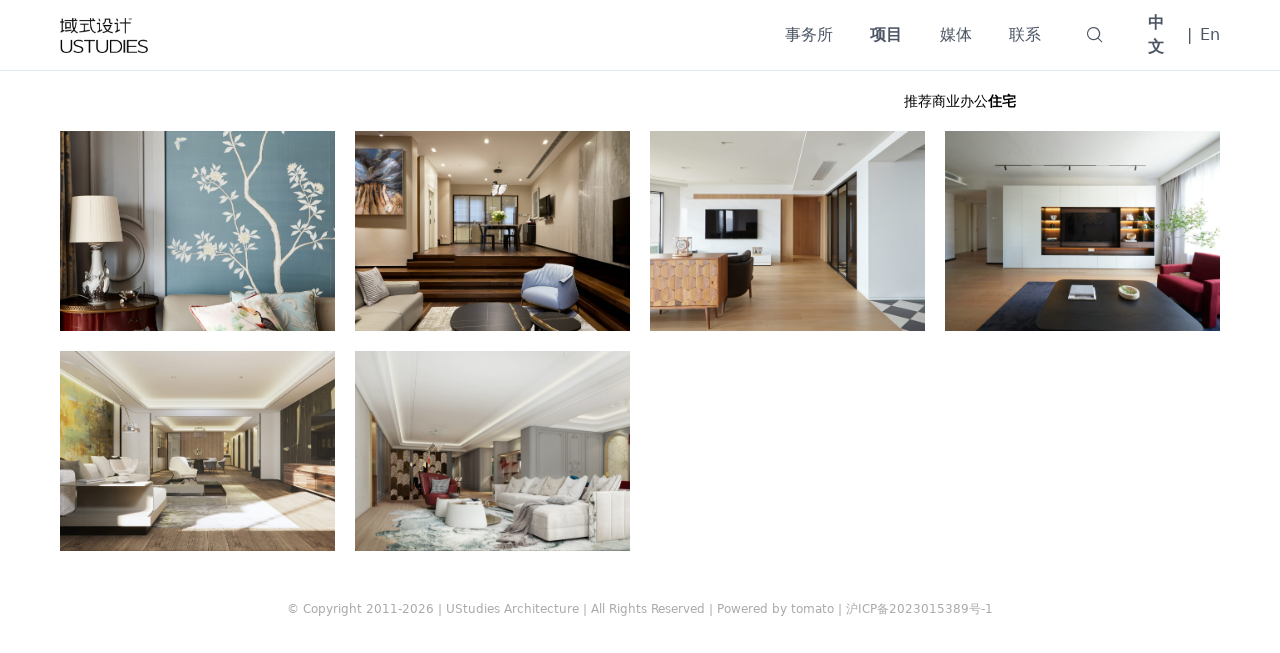

--- FILE ---
content_type: text/html; charset=utf-8
request_url: http://ustudies.cn/cn/project?type=residential
body_size: 3696
content:
<!DOCTYPE html><html lang="cn"><head><meta charSet="utf-8"/><link rel="stylesheet" href="/_next/static/css/f98875f056312877.css" data-precedence="next"/><title>域式建筑</title><meta name="description" content="上海域式建筑设计有限公司（简称“域式建筑”）于2015年创立于上海，前身为创始人付强在2011年设立的UStudies工作室，付强毕业于上海同济大学建筑学专业，曾就职于多家境外设计机构并拥有超过15年的专业建筑设计和室内设计经验。尤其擅长打造企业总部办公、空间改造和商业空间。"/><meta name="viewport" content="width=device-width, initial-scale=1, maximum-scale=1, viewport-fit=cover, user-scalable=yes"/><link rel="icon" href="/company.png"/><script src="/_next/static/chunks/polyfills-c67a75d1b6f99dc8.js" noModule=""></script></head><body><main class="flex min-h-screen flex-col items-center justify-start"><div class="border-b border-slate-200 w-full"><header class=" h-[54px] md:h-[70px] transition-transform duration-[0.3s]  md:max-w-[1200px] md:mx-auto max-md:bg-white px-5 flex justify-between items-center w-full z-20  "><a href="/cn"><img alt="logo" fetchPriority="high" width="136" height="54" decoding="async" data-nimg="1" class="max-md:invert h-[22px] md:h-[35px] w-auto object-contain invert" style="color:transparent" src="/_next/static/media/logo.b99952f2.png"/></a><svg xmlns="http://www.w3.org/2000/svg" width="1em" height="1em" viewBox="0 0 36 24" class="text-[30px] md:hidden p-1"><g fill="#000" fill-rule="nonzero"><path d="M1.358 3.057h33.284a1.359 1.359 0 0 0 0-2.717H1.358a1.359 1.359 0 0 0 0 2.717ZM1.358 13.245h33.284a1.359 1.359 0 0 0 0-2.717H1.358a1.359 1.359 0 0 0 0 2.717ZM1.358 23.434h33.284a1.359 1.359 0 0 0 0-2.717H1.358a1.359 1.359 0 0 0 0 2.717Z"></path></g></svg><div class="flex max-md:hidden text-gray-600 justify-between items-center w-[435px]"><a class="hover:font-bold  " href="/cn/office">事务所</a><a class="hover:font-bold font-bold " href="/cn/project">项目</a><a class="hover:font-bold  " href="/cn/media">媒体</a><a class="hover:font-bold  " href="/cn/contact">联系</a><span class="hover:font-semibold p-2 cursor-pointer "><svg xmlns="http://www.w3.org/2000/svg" width="1em" height="1em" viewBox="0 0 20 20"><path fill="currentColor" fill-rule="evenodd" d="M8.235 0a8.235 8.235 0 0 1 6.247 13.602l4.84 4.84-.998.998-4.85-4.85A8.235 8.235 0 1 1 8.235 0Zm0 1.412a6.824 6.824 0 1 0 0 13.647 6.824 6.824 0 0 0 0-13.647Z"></path></svg></span><div class="flex justify-between items-center w-[72px] "><a class="cursor-pointer hover:font-bold mr-2 font-bold">中文</a>|<a class="cursor-pointer ml-2 hover:font-bold ">En</a></div></div></header></div><div class="w-full h-[50px] md:h-[60px] flex justify-start md:justify-end max-md:pl-5  items-center md:max-w-[1200px] md:mx-auto  gap-6 md:pr-56"><a class="hover:font-bold text-sm " href="/cn/project">推荐</a><a class="hover:font-bold text-sm " href="/cn/project?type=business">商业</a><a class="hover:font-bold text-sm " href="/cn/project?type=office">办公</a><a class="hover:font-bold text-sm font-bold" href="/cn/project?type=residential">住宅</a></div><div class="px-5 md:grid md:grid-cols-4 md:gap-5 md:max-w-[1200px] md:mx-auto w-full"><div class="h-[243px] md:h-[200px] max-md:mb-5 bg-cover relative overflow-hidden group"><a href="/cn/project/57"><img class="absolute top-0 left-0 w-full h-full object-cover transform transition-all duration-1000 ease-out hover:scale-110" src="https://ustudies.cn/uploads/20181019_ZA_003_c8e7b34b5a.jpg" alt="your-image"/></a><div class="text-white pointer-events-none md:opacity-0 transition-opacity duration-[0.3s] absolute whitespace-nowrap text-ellipsis overflow-hidden bottom-2.5 inset-x-[18px] group-hover:opacity-100 text-xs"><p class="font-semibold">2016-01-01</p><p>LAKEVILLE</p></div></div><div class="h-[243px] md:h-[200px] max-md:mb-5 bg-cover relative overflow-hidden group"><a href="/cn/project/59"><img class="absolute top-0 left-0 w-full h-full object-cover transform transition-all duration-1000 ease-out hover:scale-110" src="https://ustudies.cn/uploads/20181118_IAN_19889_1d01a67c56.jpg" alt="your-image"/></a><div class="text-white pointer-events-none md:opacity-0 transition-opacity duration-[0.3s] absolute whitespace-nowrap text-ellipsis overflow-hidden bottom-2.5 inset-x-[18px] group-hover:opacity-100 text-xs"><p class="font-semibold">2016-01-01</p><p>龙湖别墅私宅</p></div></div><div class="h-[243px] md:h-[200px] max-md:mb-5 bg-cover relative overflow-hidden group"><a href="/cn/project/61"><img class="absolute top-0 left-0 w-full h-full object-cover transform transition-all duration-1000 ease-out hover:scale-110" src="https://ustudies.cn/uploads/20180803_Jiali19013_e95a04d9b1.jpg" alt="your-image"/></a><div class="text-white pointer-events-none md:opacity-0 transition-opacity duration-[0.3s] absolute whitespace-nowrap text-ellipsis overflow-hidden bottom-2.5 inset-x-[18px] group-hover:opacity-100 text-xs"><p class="font-semibold">2017-01-01</p><p>SU HOUSE</p></div></div><div class="h-[243px] md:h-[200px] max-md:mb-5 bg-cover relative overflow-hidden group"><a href="/cn/project/63"><img class="absolute top-0 left-0 w-full h-full object-cover transform transition-all duration-1000 ease-out hover:scale-110" src="https://ustudies.cn/uploads/20210806_Poly_House4110_e7699f72fd.jpg" alt="your-image"/></a><div class="text-white pointer-events-none md:opacity-0 transition-opacity duration-[0.3s] absolute whitespace-nowrap text-ellipsis overflow-hidden bottom-2.5 inset-x-[18px] group-hover:opacity-100 text-xs"><p class="font-semibold">2021-01-01</p><p>保利西岸样板间</p></div></div><div class="h-[243px] md:h-[200px] max-md:mb-5 bg-cover relative overflow-hidden group"><a href="/cn/project/65"><img class="absolute top-0 left-0 w-full h-full object-cover transform transition-all duration-1000 ease-out hover:scale-110" src="https://ustudies.cn/uploads/02_8f8e1bf941.jpg" alt="your-image"/></a><div class="text-white pointer-events-none md:opacity-0 transition-opacity duration-[0.3s] absolute whitespace-nowrap text-ellipsis overflow-hidden bottom-2.5 inset-x-[18px] group-hover:opacity-100 text-xs"><p class="font-semibold">2022-01-01</p><p>翠湖X宅</p></div></div><div class="h-[243px] md:h-[200px] max-md:mb-5 bg-cover relative overflow-hidden group"><a href="/cn/project/67"><img class="absolute top-0 left-0 w-full h-full object-cover transform transition-all duration-1000 ease-out hover:scale-110" src="https://ustudies.cn/uploads/14b_a7e67cbe8a.jpg" alt="your-image"/></a><div class="text-white pointer-events-none md:opacity-0 transition-opacity duration-[0.3s] absolute whitespace-nowrap text-ellipsis overflow-hidden bottom-2.5 inset-x-[18px] group-hover:opacity-100 text-xs"><p class="font-semibold">2022-01-01</p><p>翠湖C宅</p></div></div></div><div class="text-center text-xs bg-white p-5 md:py-[50px] text-[#AAA]">© Copyright 2011-<!-- -->2026<!-- --> | UStudies Architecture | All Rights Reserved | Powered by tomato |<!-- --> <a href="https://beian.miit.gov.cn/" target="_blank" class="text-center text-xs bg-white text-[#AAA]">沪ICP备2023015389号-1</a></div></main> <script src="/_next/static/chunks/webpack-53e346347972cbd1.js" async=""></script><script src="/_next/static/chunks/2443530c-47e18733b94152ad.js" async=""></script><script src="/_next/static/chunks/139-0548b244609cf459.js" async=""></script><script src="/_next/static/chunks/main-app-4fe8e3f586bdd7e0.js" async=""></script></body></html><script>(self.__next_f=self.__next_f||[]).push([0])</script><script>self.__next_f.push([1,"0:\"$L1\"\n"])</script><script>self.__next_f.push([1,"2:HL[\"/_next/static/css/f98875f056312877.css\",{\"as\":\"style\"}]\n"])</script><script>self.__next_f.push([1,"3:I{\"id\":\"7858\",\"chunks\":[\"272:static/chunks/webpack-53e346347972cbd1.js\",\"667:static/chunks/2443530c-47e18733b94152ad.js\",\"139:static/chunks/139-0548b244609cf459.js\"],\"name\":\"\",\"async\":false}\n5:I{\"id\":\"3055\",\"chunks\":[\"272:static/chunks/webpack-53e346347972cbd1.js\",\"667:static/chunks/2443530c-47e18733b94152ad.js\",\"139:static/chunks/139-0548b244609cf459.js\"],\"name\":\"\",\"async\":false}\n6:I{\"id\":\"9544\",\"chunks\":[\"272:static/chunks/webpack-53e346347972cbd1.js\",\"667:static/chunks/2443530c-47e18733b94152ad.js\",\"13"])</script><script>self.__next_f.push([1,"9:static/chunks/139-0548b244609cf459.js\"],\"name\":\"\",\"async\":false}\n7:I{\"id\":\"99\",\"chunks\":[\"272:static/chunks/webpack-53e346347972cbd1.js\",\"667:static/chunks/2443530c-47e18733b94152ad.js\",\"139:static/chunks/139-0548b244609cf459.js\"],\"name\":\"\",\"async\":false}\n"])</script><script>self.__next_f.push([1,"1:[[],[\"$\",\"$L3\",null,{\"assetPrefix\":\"\",\"initialCanonicalUrl\":\"/cn/project?type=residential\",\"initialTree\":[\"\",{\"children\":[[\"locale\",\"cn\",\"d\"],{\"children\":[\"project\",{\"children\":[\"__PAGE__?{\\\"type\\\":\\\"residential\\\"}\",{}]}]},\"$undefined\",\"$undefined\",true]}],\"initialHead\":[\"$L4\",null],\"globalErrorComponent\":\"$5\",\"notFound\":\"$undefined\",\"asNotFound\":false,\"children\":[\"$\",\"$L6\",null,{\"parallelRouterKey\":\"children\",\"segmentPath\":[\"children\"],\"error\":\"$undefined\",\"errorStyles\":\"$undefined\",\"loading\":\"$undefined\",\"loadingStyles\":\"$undefined\",\"hasLoading\":false,\"template\":[\"$\",\"$L7\",null,{}],\"templateStyles\":\"$undefined\",\"notFound\":\"$undefined\",\"notFoundStyles\":\"$undefined\",\"asNotFound\":false,\"childProp\":{\"current\":[\"$L8\",null],\"segment\":[\"locale\",\"cn\",\"d\"]},\"styles\":[[\"$\",\"link\",\"0\",{\"rel\":\"stylesheet\",\"href\":\"/_next/static/css/f98875f056312877.css\",\"precedence\":\"next\"}]]}]}]]\n"])</script><script>self.__next_f.push([1,"8:[\"$\",\"html\",null,{\"lang\":\"cn\",\"children\":[\"$\",\"body\",null,{\"children\":[[\"$\",\"$L6\",null,{\"parallelRouterKey\":\"children\",\"segmentPath\":[\"children\",[\"locale\",\"cn\",\"d\"],\"children\"],\"error\":\"$undefined\",\"errorStyles\":\"$undefined\",\"loading\":\"$undefined\",\"loadingStyles\":\"$undefined\",\"hasLoading\":false,\"template\":[\"$\",\"$L7\",null,{}],\"templateStyles\":\"$undefined\",\"notFound\":\"$undefined\",\"notFoundStyles\":\"$undefined\",\"asNotFound\":false,\"childProp\":{\"current\":[\"$\",\"$L6\",null,{\"parallelRouterKey\":\"children\",\"segmentPath\":[\"children\",[\"locale\",\"cn\",\"d\"],\"children\",\"project\",\"children\"],\"error\":\"$undefined\",\"errorStyles\":\"$undefined\",\"loading\":\"$undefined\",\"loadingStyles\":\"$undefined\",\"hasLoading\":false,\"template\":[\"$\",\"$L7\",null,{}],\"templateStyles\":\"$undefined\",\"notFound\":\"$undefined\",\"notFoundStyles\":\"$undefined\",\"asNotFound\":false,\"childProp\":{\"current\":[\"$L9\",null],\"segment\":\"__PAGE__?{\\\"type\\\":\\\"residential\\\"}\"},\"styles\":[]}],\"segment\":\"project\"},\"styles\":[]}],\" \"]}]}]\n"])</script><script>self.__next_f.push([1,"4:[[[\"$\",\"meta\",null,{\"charSet\":\"utf-8\"}],[\"$\",\"title\",null,{\"children\":\"域式建筑\"}],[\"$\",\"meta\",null,{\"name\":\"description\",\"content\":\"上海域式建筑设计有限公司（简称“域式建筑”）于2015年创立于上海，前身为创始人付强在2011年设立的UStudies工作室，付强毕业于上海同济大学建筑学专业，曾就职于多家境外设计机构并拥有超过15年的专业建筑设计和室内设计经验。尤其擅长打造企业总部办公、空间改造和商业空间。\"}],null,null,null,null,null,null,null,null,[\"$\",\"meta\",null,{\"name\":\"viewport\",\"content\":\"width=device-width, initial-scale=1, maximum-scale=1, viewport-fit=cover, user-scalable=yes\"}],null,null,null,null,null,null,null,null,null,null,[]],[null,null,null,null],null,null,[null,null,null,null,null],null,null,null,null,[null,[[\"$\",\"link\",null,{\"rel\":\"icon\",\"href\":\"/company.png\"}]],[],null]]\n"])</script><script>self.__next_f.push([1,"a:I{\"id\":\"6894\",\"chunks\":[\"774:static/chunks/framework-b98d517ce5ea2f71.js\",\"136:static/chunks/136-14554d15db50b735.js\",\"897:static/chunks/897-1bb107d124994c39.js\",\"894:static/chunks/894-32265f417b00ad2d.js\",\"61:static/chunks/app/[locale]/page-04c0dcf97584fef3.js\"],\"name\":\"\",\"async\":false}\nb:I{\"id\":\"3214\",\"chunks\":[\"774:static/chunks/framework-b98d517ce5ea2f71.js\",\"136:static/chunks/136-14554d15db50b735.js\",\"894:static/chunks/894-32265f417b00ad2d.js\",\"954:static/chunks/app/[locale]/project/page-72d599cd421a"])</script><script>self.__next_f.push([1,"a478.js\"],\"name\":\"SubMenu\",\"async\":false}\nc:I{\"id\":\"414\",\"chunks\":[\"774:static/chunks/framework-b98d517ce5ea2f71.js\",\"136:static/chunks/136-14554d15db50b735.js\",\"897:static/chunks/897-1bb107d124994c39.js\",\"894:static/chunks/894-32265f417b00ad2d.js\",\"61:static/chunks/app/[locale]/page-04c0dcf97584fef3.js\"],\"name\":\"\",\"async\":false}\n"])</script><script>self.__next_f.push([1,"9:[\"$\",\"main\",null,{\"className\":\"flex min-h-screen flex-col items-center justify-start\",\"children\":[[\"$\",\"div\",null,{\"className\":\"border-b border-slate-200 w-full\",\"children\":[\"$\",\"$La\",null,{\"whiteLogo\":false,\"locale\":\"cn\"}]}],[\"$\",\"$Lb\",null,{\"className\":\"md:pr-56\",\"locale\":\"cn\",\"type\":\"residential\",\"s1\":\"推荐\",\"s1HrefOrId\":\"/project\",\"s2\":\"商业\",\"s2HrefOrId\":\"/project?type=business\",\"s3\":\"办公\",\"s3HrefOrId\":\"/project?type=office\",\"s4\":\"住宅\",\"s4HrefOrId\":\"/project?type=residential\"}],[\"$\",\"div\",null,{\"className\":\"px-5 md:grid md:grid-cols-4 md:gap-5 md:max-w-[1200px] md:mx-auto w-full\",\"children\":[[\"$\",\"div\",null,{\"className\":\"h-[243px] md:h-[200px] max-md:mb-5 bg-cover relative overflow-hidden group\",\"children\":[[\"$\",\"$Lc\",null,{\"href\":\"/cn/project/57\",\"children\":[\"$\",\"img\",null,{\"className\":\"absolute top-0 left-0 w-full h-full object-cover transform transition-all duration-1000 ease-out hover:scale-110\",\"src\":\"https://ustudies.cn/uploads/20181019_ZA_003_c8e7b34b5a.jpg\",\"alt\":\"your-image\"}]}],[\"$\",\"div\",null,{\"className\":\"text-white pointer-events-none md:opacity-0 transition-opacity duration-[0.3s] absolute whitespace-nowrap text-ellipsis overflow-hidden bottom-2.5 inset-x-[18px] group-hover:opacity-100 text-xs\",\"children\":[[\"$\",\"p\",null,{\"className\":\"font-semibold\",\"children\":\"2016-01-01\"}],[\"$\",\"p\",null,{\"children\":\"LAKEVILLE\"}]]}]]}],[\"$\",\"div\",null,{\"className\":\"h-[243px] md:h-[200px] max-md:mb-5 bg-cover relative overflow-hidden group\",\"children\":[[\"$\",\"$Lc\",null,{\"href\":\"/cn/project/59\",\"children\":[\"$\",\"img\",null,{\"className\":\"absolute top-0 left-0 w-full h-full object-cover transform transition-all duration-1000 ease-out hover:scale-110\",\"src\":\"https://ustudies.cn/uploads/20181118_IAN_19889_1d01a67c56.jpg\",\"alt\":\"your-image\"}]}],[\"$\",\"div\",null,{\"className\":\"text-white pointer-events-none md:opacity-0 transition-opacity duration-[0.3s] absolute whitespace-nowrap text-ellipsis overflow-hidden bottom-2.5 inset-x-[18px] group-hover:opacity-100 text-xs\",\"children\":[[\"$\",\"p\",null,{\"className\":\"font-semibold\",\"children\":\"2016-01-01\"}],[\"$\",\"p\",null,{\"children\":\"龙湖别墅私宅\"}]]}]]}],[\"$\",\"div\",null,{\"className\":\"h-[243px] md:h-[200px] max-md:mb-5 bg-cover relative overflow-hidden group\",\"children\":[[\"$\",\"$Lc\",null,{\"href\":\"/cn/project/61\",\"children\":[\"$\",\"img\",null,{\"className\":\"absolute top-0 left-0 w-full h-full object-cover transform transition-all duration-1000 ease-out hover:scale-110\",\"src\":\"https://ustudies.cn/uploads/20180803_Jiali19013_e95a04d9b1.jpg\",\"alt\":\"your-image\"}]}],[\"$\",\"div\",null,{\"className\":\"text-white pointer-events-none md:opacity-0 transition-opacity duration-[0.3s] absolute whitespace-nowrap text-ellipsis overflow-hidden bottom-2.5 inset-x-[18px] group-hover:opacity-100 text-xs\",\"children\":[[\"$\",\"p\",null,{\"className\":\"font-semibold\",\"children\":\"2017-01-01\"}],[\"$\",\"p\",null,{\"children\":\"SU HOUSE\"}]]}]]}],[\"$\",\"div\",null,{\"className\":\"h-[243px] md:h-[200px] max-md:mb-5 bg-cover relative overflow-hidden group\",\"children\":[[\"$\",\"$Lc\",null,{\"href\":\"/cn/project/63\",\"children\":[\"$\",\"img\",null,{\"className\":\"absolute top-0 left-0 w-full h-full object-cover transform transition-all duration-1000 ease-out hover:scale-110\",\"src\":\"https://ustudies.cn/uploads/20210806_Poly_House4110_e7699f72fd.jpg\",\"alt\":\"your-image\"}]}],[\"$\",\"div\",null,{\"className\":\"text-white pointer-events-none md:opacity-0 transition-opacity duration-[0.3s] absolute whitespace-nowrap text-ellipsis overflow-hidden bottom-2.5 inset-x-[18px] group-hover:opacity-100 text-xs\",\"children\":[[\"$\",\"p\",null,{\"className\":\"font-semibold\",\"children\":\"2021-01-01\"}],[\"$\",\"p\",null,{\"children\":\"保利西岸样板间\"}]]}]]}],[\"$\",\"div\",null,{\"className\":\"h-[243px] md:h-[200px] max-md:mb-5 bg-cover relative overflow-hidden group\",\"children\":[[\"$\",\"$Lc\",null,{\"href\":\"/cn/project/65\",\"children\":[\"$\",\"img\",null,{\"className\":\"absolute top-0 left-0 w-full h-full object-cover transform transition-all duration-1000 ease-out hover:scale-110\",\"src\":\"https://ustudies.cn/uploads/02_8f8e1bf941.jpg\",\"alt\":\"your-image\"}]}],[\"$\",\"div\",null,{\"className\":\"text-white pointer-events-none md:opacity-0 transition-opacity duration-[0.3s] absolute whitespace-nowrap text-ellipsis overflow-hidden bottom-2.5 inset-x-[18px] group-hover:opacity-100 text-xs\",\"children\":[[\"$\",\"p\",null,{\"className\":\"font-semibold\",\"children\":\"2022-01-01\"}],[\"$\",\"p\",null,{\"children\":\"翠湖X宅\"}]]}]]}],[\"$\",\"div\",null,{\"className\":\"h-[243px] md:h-[200px] max-md:mb-5 bg-cover relative overflow-hidden group\",\"children\":[[\"$\",\"$Lc\",null,{\"href\":\"/cn/project/67\",\"children\":[\"$\",\"img\",null,{\"className\":\"absolute top-0 left-0 w-full h-full object-cover transform transition-all duration-1000 ease-out hover:scale-110\",\"src\":\"https://ustudies.cn/uploads/14b_a7e67cbe8a.jpg\",\"alt\":\"your-image\"}]}],[\"$\",\"div\",null,{\"className\":\"text-white pointer-events-none md:opacity-0 transition-opacity duration-[0.3s] absolute whitespace-nowrap text-ellipsis overflow-hidden bottom-2.5 inset-x-[18px] group-hover:opacity-100 text-xs\",\"children\":[[\"$\",\"p\",null,{\"className\":\"font-semibold\",\"children\":\"2022-01-01\"}],[\"$\",\"p\",null,{\"children\":\"翠湖C宅\"}]]}]]}]]}],[\"$\",\"div\",null,{\"className\":\"text-center text-xs bg-white p-5 md:py-[50px] text-[#AAA]\",\"children\":[\"© Copyright 2011-\",2026,\" | UStudies Architecture | All Rights Reserved | Powered by tomato |\",\" \",[\"$\",\"a\",null,{\"href\":\"https://beian.miit.gov.cn/\",\"target\":\"_blank\",\"className\":\"text-center text-xs bg-white text-[#AAA]\",\"children\":\"沪ICP备2023015389号-1\"}]]}]]}]\n"])</script>

--- FILE ---
content_type: application/javascript; charset=UTF-8
request_url: http://ustudies.cn/_next/static/chunks/app/%5Blocale%5D/page-04c0dcf97584fef3.js
body_size: 1492
content:
(self.webpackChunk_N_E=self.webpackChunk_N_E||[]).push([[61],{5463:function(e,t,A){Promise.resolve().then(A.bind(A,6894)),Promise.resolve().then(A.bind(A,496))},496:function(e,t,A){"use strict";A.r(t),A.d(t,{SwiperComponent:function(){return m}});var r=A(9268),s=A(9321),i=A(3502);A(6888),A(9760),A(4301),A(44);var l=A(6006),a=A(5846),n=A.n(a),o=A(6394),c=A.n(o),d={src:"/_next/static/media/arrow-left.3a809552.png",height:98,width:26,blurDataURL:"[data-uri]",blurWidth:2,blurHeight:8},u={src:"/_next/static/media/arrow-right.fef4b172.png",height:98,width:26,blurDataURL:"[data-uri]",blurWidth:2,blurHeight:8};let m=e=>{let{items:t,locale:A,showThumb:a=!0,showArrow:o}=e,[m,p]=(0,l.useState)(null),[h,w]=(0,l.useState)(!1),f=(0,l.useRef)(null);return(0,l.useEffect)(()=>{w(window.innerWidth<=768)},[]),(0,r.jsxs)(r.Fragment,{children:[o&&(0,r.jsx)(c(),{onClick:()=>{var e;null===(e=f.current)||void 0===e||e.swiper.slidePrev()},alt:"left",unoptimized:!0,src:d,className:"fixed left-0.5 top-1/2 z-10 max-md:scale-50 cursor-pointer"}),o&&(0,r.jsx)(c(),{onClick:()=>{var e;null===(e=f.current)||void 0===e||e.swiper.slideNext()},alt:"right",unoptimized:!0,src:u,className:"fixed right-0.5 top-1/2 z-10 max-md:scale-50 cursor-pointer"}),(0,r.jsx)(s.tq,{className:"h-screen cursor-pointer",effect:a?"fade":"flip",fadeEffect:{crossFade:!1},speed:1e3,thumbs:{swiper:m},autoplay:{delay:5e3,waitForTransition:!0,disableOnInteraction:!1},ref:f,loop:!0,modules:[i.xW,i.pt,i.o3],children:t.map((e,t)=>{let i=(0,r.jsx)("img",{loading:0===t?"eager":"lazy",src:e.url,alt:e.name||e.url,className:"absolute inset-0 w-full h-full object-cover"});return(0,r.jsx)(s.o5,{children:a?(0,r.jsx)(n(),{href:"/".concat(A,"/project/").concat(e.id),children:i}):i},e.url)})}),a&&(0,r.jsx)("div",{className:"fixed bottom-0 md:bottom-[30px] left-1/2 transform -translate-x-1/2 w-[748px] h-[110px] z-10 bg-[#2E2929] py-2.5",children:(0,r.jsx)(s.tq,{onSwiper:p,slidesPerView:h?3:5,centeredSlides:!0,loop:!0,spaceBetween:5,watchSlidesProgress:!0,modules:[i.o3],className:"z-10 h-[90px] ".concat(h?"w-screen":"w-[723px]","  my-swipe-thumbs relative"),children:t.map((e,t)=>(0,r.jsx)(s.o5,{style:{width:135},children:(0,r.jsx)("img",{src:e.thumb,alt:"".concat(e.name," thumb"),className:"inset-0 inline h-[90px] w-[135px] object-cover cursor-pointer"})},e.id))})})]})}}},function(e){e.O(0,[774,136,897,894,667,139,744],function(){return e(e.s=5463)}),_N_E=e.O()}]);

--- FILE ---
content_type: text/x-component
request_url: http://ustudies.cn/cn/project?type=business
body_size: 2095
content:
0:[["children",["locale","cn","d"],"children","project","children","__PAGE__?{\"type\":\"business\"}",["__PAGE__?{\"type\":\"business\"}",{}],"$L1",[[],["$L2",null]]]]
1:["$L3",null]
2:[[["$","meta",null,{"charSet":"utf-8"}],["$","title",null,{"children":"åŸŸå¼å»ºç­‘"}],["$","meta",null,{"name":"description","content":"ä¸Šæµ·åŸŸå¼å»ºç­‘è®¾è®¡æœ‰é™å…¬å¸ï¼ˆç®€ç§°â€œåŸŸå¼å»ºç­‘â€ï¼‰äºŽ2015å¹´åˆ›ç«‹äºŽä¸Šæµ·ï¼Œå‰èº«ä¸ºåˆ›å§‹äººä»˜å¼ºåœ¨2011å¹´è®¾ç«‹çš„UStudieså·¥ä½œå®¤ï¼Œä»˜å¼ºæ¯•ä¸šäºŽä¸Šæµ·åŒæµŽå¤§å­¦å»ºç­‘å­¦ä¸“ä¸šï¼Œæ›¾å°±èŒäºŽå¤šå®¶å¢ƒå¤–è®¾è®¡æœºæž„å¹¶æ‹¥æœ‰è¶…è¿‡15å¹´çš„ä¸“ä¸šå»ºç­‘è®¾è®¡å’Œå®¤å†…è®¾è®¡ç»éªŒã€‚å°¤å…¶æ“…é•¿æ‰“é€ ä¼ä¸šæ€»éƒ¨åŠžå…¬ã€ç©ºé—´æ”¹é€ å’Œå•†ä¸šç©ºé—´ã€‚"}],null,null,null,null,null,null,null,null,["$","meta",null,{"name":"viewport","content":"width=device-width, initial-scale=1, maximum-scale=1, viewport-fit=cover, user-scalable=yes"}],null,null,null,null,null,null,null,null,null,null,[]],[null,null,null,null],null,null,[null,null,null,null,null],null,null,null,null,[null,[["$","link",null,{"rel":"icon","href":"/company.png"}]],[],null]]
4:I{"id":"6894","chunks":["774:static/chunks/framework-b98d517ce5ea2f71.js","136:static/chunks/136-14554d15db50b735.js","897:static/chunks/897-1bb107d124994c39.js","894:static/chunks/894-32265f417b00ad2d.js","61:static/chunks/app/[locale]/page-04c0dcf97584fef3.js"],"name":"","async":false}
5:I{"id":"3214","chunks":["774:static/chunks/framework-b98d517ce5ea2f71.js","136:static/chunks/136-14554d15db50b735.js","894:static/chunks/894-32265f417b00ad2d.js","954:static/chunks/app/[locale]/project/page-72d599cd421aa478.js"],"name":"SubMenu","async":false}
6:I{"id":"414","chunks":["774:static/chunks/framework-b98d517ce5ea2f71.js","136:static/chunks/136-14554d15db50b735.js","897:static/chunks/897-1bb107d124994c39.js","894:static/chunks/894-32265f417b00ad2d.js","61:static/chunks/app/[locale]/page-04c0dcf97584fef3.js"],"name":"","async":false}
3:["$","main",null,{"className":"flex min-h-screen flex-col items-center justify-start","children":[["$","div",null,{"className":"border-b border-slate-200 w-full","children":["$","$L4",null,{"whiteLogo":false,"locale":"cn"}]}],["$","$L5",null,{"className":"md:pr-56","locale":"cn","type":"business","s1":"æŽ¨è","s1HrefOrId":"/project","s2":"å•†ä¸š","s2HrefOrId":"/project?type=business","s3":"åŠžå…¬","s3HrefOrId":"/project?type=office","s4":"ä½å®…","s4HrefOrId":"/project?type=residential"}],["$","div",null,{"className":"px-5 md:grid md:grid-cols-4 md:gap-5 md:max-w-[1200px] md:mx-auto w-full","children":[["$","div",null,{"className":"h-[243px] md:h-[200px] max-md:mb-5 bg-cover relative overflow-hidden group","children":[["$","$L6",null,{"href":"/cn/project/45","children":["$","img",null,{"className":"absolute top-0 left-0 w-full h-full object-cover transform transition-all duration-1000 ease-out hover:scale-110","src":"https://ustudies.cn/uploads/20191015_LOOK_3683_6f9c665b8e.jpg","alt":"your-image"}]}],["$","div",null,{"className":"text-white pointer-events-none md:opacity-0 transition-opacity duration-[0.3s] absolute whitespace-nowrap text-ellipsis overflow-hidden bottom-2.5 inset-x-[18px] group-hover:opacity-100 text-xs","children":[["$","p",null,{"className":"font-semibold","children":"2019-08-01"}],["$","p",null,{"children":"LOOK STOREä¸Šæµ·çŽ¯è´¸iapmé›¶å”®åº—"}]]}]]}],["$","div",null,{"className":"h-[243px] md:h-[200px] max-md:mb-5 bg-cover relative overflow-hidden group","children":[["$","$L6",null,{"href":"/cn/project/47","children":["$","img",null,{"className":"absolute top-0 left-0 w-full h-full object-cover transform transition-all duration-1000 ease-out hover:scale-110","src":"https://ustudies.cn/uploads/20180718_Spa_Space_16528_5d34ede36a.jpg","alt":"your-image"}]}],["$","div",null,{"className":"text-white pointer-events-none md:opacity-0 transition-opacity duration-[0.3s] absolute whitespace-nowrap text-ellipsis overflow-hidden bottom-2.5 inset-x-[18px] group-hover:opacity-100 text-xs","children":[["$","p",null,{"className":"font-semibold","children":"2018-06-01"}],["$","p",null,{"children":"Spa Space è™¹æ¡¥ä¸‡ç§‘ä¸­å¿ƒåº—"}]]}]]}],["$","div",null,{"className":"h-[243px] md:h-[200px] max-md:mb-5 bg-cover relative overflow-hidden group","children":[["$","$L6",null,{"href":"/cn/project/49","children":["$","img",null,{"className":"absolute top-0 left-0 w-full h-full object-cover transform transition-all duration-1000 ease-out hover:scale-110","src":"https://ustudies.cn/uploads/IMG_7126_8ca06f9ea3.JPG","alt":"your-image"}]}],["$","div",null,{"className":"text-white pointer-events-none md:opacity-0 transition-opacity duration-[0.3s] absolute whitespace-nowrap text-ellipsis overflow-hidden bottom-2.5 inset-x-[18px] group-hover:opacity-100 text-xs","children":[["$","p",null,{"className":"font-semibold","children":"2018-12-01"}],["$","p",null,{"children":"SPACE CYCLEæ–°å¤©åœ°å¹¿åœºåº—"}]]}]]}],["$","div",null,{"className":"h-[243px] md:h-[200px] max-md:mb-5 bg-cover relative overflow-hidden group","children":[["$","$L6",null,{"href":"/cn/project/51","children":["$","img",null,{"className":"absolute top-0 left-0 w-full h-full object-cover transform transition-all duration-1000 ease-out hover:scale-110","src":"https://ustudies.cn/uploads/MYQ_0107s_1c5aba8e72.jpg","alt":"your-image"}]}],["$","div",null,{"className":"text-white pointer-events-none md:opacity-0 transition-opacity duration-[0.3s] absolute whitespace-nowrap text-ellipsis overflow-hidden bottom-2.5 inset-x-[18px] group-hover:opacity-100 text-xs","children":[["$","p",null,{"className":"font-semibold","children":"2016-09-01"}],["$","p",null,{"children":"è¡¥æ—¶å’–å•¡å½±é™¢"}]]}]]}],["$","div",null,{"className":"h-[243px] md:h-[200px] max-md:mb-5 bg-cover relative overflow-hidden group","children":[["$","$L6",null,{"href":"/cn/project/53","children":["$","img",null,{"className":"absolute top-0 left-0 w-full h-full object-cover transform transition-all duration-1000 ease-out hover:scale-110","src":"https://ustudies.cn/uploads/LEO_03333_ecaa2d37fb.jpg","alt":"your-image"}]}],["$","div",null,{"className":"text-white pointer-events-none md:opacity-0 transition-opacity duration-[0.3s] absolute whitespace-nowrap text-ellipsis overflow-hidden bottom-2.5 inset-x-[18px] group-hover:opacity-100 text-xs","children":[["$","p",null,{"className":"font-semibold","children":"2019-03-01"}],["$","p",null,{"children":"ä¸Šæµ·æ–°å¤©åœ°LOOKæ¦‚å¿µåº—"}]]}]]}],["$","div",null,{"className":"h-[243px] md:h-[200px] max-md:mb-5 bg-cover relative overflow-hidden group","children":[["$","$L6",null,{"href":"/cn/project/55","children":["$","img",null,{"className":"absolute top-0 left-0 w-full h-full object-cover transform transition-all duration-1000 ease-out hover:scale-110","src":"https://ustudies.cn/uploads/_d5073cf8f3.jpg","alt":"your-image"}]}],["$","div",null,{"className":"text-white pointer-events-none md:opacity-0 transition-opacity duration-[0.3s] absolute whitespace-nowrap text-ellipsis overflow-hidden bottom-2.5 inset-x-[18px] group-hover:opacity-100 text-xs","children":[["$","p",null,{"className":"font-semibold","children":"2020-01-01"}],["$","p",null,{"children":"ç¬‘æžœæ–‡åŒ–å‰§åœº"}]]}]]}]]}],["$","div",null,{"className":"text-center text-xs bg-white p-5 md:py-[50px] text-[#AAA]","children":["Â© Copyright 2011-",2026," | UStudies Architecture | All Rights Reserved | Powered by tomato |"," ",["$","a",null,{"href":"https://beian.miit.gov.cn/","target":"_blank","className":"text-center text-xs bg-white text-[#AAA]","children":"æ²ªICPå¤‡2023015389å·-1"}]]}]]}]


--- FILE ---
content_type: application/javascript; charset=UTF-8
request_url: http://ustudies.cn/_next/static/chunks/app/%5Blocale%5D/search/%5Bquery%5D/page-5a5c8c82572146bb.js
body_size: 3002
content:
(self.webpackChunk_N_E=self.webpackChunk_N_E||[]).push([[560],{7594:function(e,t,n){Promise.resolve().then(n.t.bind(n,414,23)),Promise.resolve().then(n.bind(n,6083)),Promise.resolve().then(n.bind(n,6894)),Promise.resolve().then(n.bind(n,3466))},3466:function(e,t,n){"use strict";n.r(t),n.d(t,{default:function(){return M}});var l,r,s,o=n(9268),a=n(6006),u=n(9325),i=n(2810),c=n(8496),d=n(3858),f=n(8277),p=n(4373),m=n(546),b=n(961);function h(e){var t;if(e.type)return e.type;let n=null!=(t=e.as)?t:"button";if("string"==typeof n&&"button"===n.toLowerCase())return"button"}var v=n(3432),x=n(3562);let y=null!=(s=a.startTransition)?s:function(e){e()};var g=((l=g||{})[l.Open=0]="Open",l[l.Closed=1]="Closed",l),P=((r=P||{})[r.ToggleDisclosure=0]="ToggleDisclosure",r[r.CloseDisclosure=1]="CloseDisclosure",r[r.SetButtonId=2]="SetButtonId",r[r.SetPanelId=3]="SetPanelId",r[r.LinkPanel=4]="LinkPanel",r[r.UnlinkPanel=5]="UnlinkPanel",r);let k={0:e=>({...e,disclosureState:(0,u.E)(e.disclosureState,{0:1,1:0})}),1:e=>1===e.disclosureState?e:{...e,disclosureState:1},4:e=>!0===e.linkedPanel?e:{...e,linkedPanel:!0},5:e=>!1===e.linkedPanel?e:{...e,linkedPanel:!1},2:(e,t)=>e.buttonId===t.buttonId?e:{...e,buttonId:t.buttonId},3:(e,t)=>e.panelId===t.panelId?e:{...e,panelId:t.panelId}},S=(0,a.createContext)(null);function w(e){let t=(0,a.useContext)(S);if(null===t){let t=Error(`<${e} /> is missing a parent <Disclosure /> component.`);throw Error.captureStackTrace&&Error.captureStackTrace(t,w),t}return t}S.displayName="DisclosureContext";let E=(0,a.createContext)(null);E.displayName="DisclosureAPIContext";let I=(0,a.createContext)(null);function D(e,t){return(0,u.E)(t.type,k,e,t)}I.displayName="DisclosurePanelContext";let C=a.Fragment,T=i.AN.RenderStrategy|i.AN.Static,R=Object.assign((0,i.yV)(function(e,t){let{defaultOpen:n=!1,...l}=e,r=(0,a.useRef)(null),s=(0,c.T)(t,(0,c.h)(e=>{r.current=e},void 0===e.as||e.as===a.Fragment)),o=(0,a.useRef)(null),d=(0,a.useRef)(null),f=(0,a.useReducer)(D,{disclosureState:n?0:1,linkedPanel:!1,buttonRef:d,panelRef:o,buttonId:null,panelId:null}),[{disclosureState:p,buttonId:b},h]=f,y=(0,x.z)(e=>{h({type:1});let t=(0,v.r)(r);if(!t||!b)return;let n=e?e instanceof HTMLElement?e:e.current instanceof HTMLElement?e.current:t.getElementById(b):t.getElementById(b);null==n||n.focus()}),g=(0,a.useMemo)(()=>({close:y}),[y]),P=(0,a.useMemo)(()=>({open:0===p,close:y}),[p,y]);return a.createElement(S.Provider,{value:f},a.createElement(E.Provider,{value:g},a.createElement(m.up,{value:(0,u.E)(p,{0:m.ZM.Open,1:m.ZM.Closed})},(0,i.sY)({ourProps:{ref:s},theirProps:l,slot:P,defaultTag:C,name:"Disclosure"}))))}),{Button:(0,i.yV)(function(e,t){let n=(0,d.M)(),{id:l=`headlessui-disclosure-button-${n}`,...r}=e,[s,o]=w("Disclosure.Button"),u=(0,a.useContext)(I),m=null!==u&&u===s.panelId,v=(0,a.useRef)(null),y=(0,c.T)(v,t,m?null:s.buttonRef);(0,a.useEffect)(()=>{if(!m)return o({type:2,buttonId:l}),()=>{o({type:2,buttonId:null})}},[l,o,m]);let g=(0,x.z)(e=>{var t;if(m){if(1===s.disclosureState)return;switch(e.key){case f.R.Space:case f.R.Enter:e.preventDefault(),e.stopPropagation(),o({type:0}),null==(t=s.buttonRef.current)||t.focus()}}else switch(e.key){case f.R.Space:case f.R.Enter:e.preventDefault(),e.stopPropagation(),o({type:0})}}),P=(0,x.z)(e=>{e.key===f.R.Space&&e.preventDefault()}),k=(0,x.z)(t=>{var n;(0,p.P)(t.currentTarget)||e.disabled||(m?(o({type:0}),null==(n=s.buttonRef.current)||n.focus()):o({type:0}))}),S=(0,a.useMemo)(()=>({open:0===s.disclosureState}),[s]),E=function(e,t){let[n,l]=(0,a.useState)(()=>h(e));return(0,b.e)(()=>{l(h(e))},[e.type,e.as]),(0,b.e)(()=>{n||t.current&&t.current instanceof HTMLButtonElement&&!t.current.hasAttribute("type")&&l("button")},[n,t]),n}(e,v),D=m?{ref:y,type:E,onKeyDown:g,onClick:k}:{ref:y,id:l,type:E,"aria-expanded":e.disabled?void 0:0===s.disclosureState,"aria-controls":s.linkedPanel?s.panelId:void 0,onKeyDown:g,onKeyUp:P,onClick:k};return(0,i.sY)({ourProps:D,theirProps:r,slot:S,defaultTag:"button",name:"Disclosure.Button"})}),Panel:(0,i.yV)(function(e,t){let n=(0,d.M)(),{id:l=`headlessui-disclosure-panel-${n}`,...r}=e,[s,o]=w("Disclosure.Panel"),{close:u}=function e(t){let n=(0,a.useContext)(E);if(null===n){let n=Error(`<${t} /> is missing a parent <Disclosure /> component.`);throw Error.captureStackTrace&&Error.captureStackTrace(n,e),n}return n}("Disclosure.Panel"),f=(0,c.T)(t,s.panelRef,e=>{y(()=>o({type:e?4:5}))});(0,a.useEffect)(()=>(o({type:3,panelId:l}),()=>{o({type:3,panelId:null})}),[l,o]);let p=(0,m.oJ)(),b=null!==p?(p&m.ZM.Open)===m.ZM.Open:0===s.disclosureState,h=(0,a.useMemo)(()=>({open:0===s.disclosureState,close:u}),[s,u]);return a.createElement(I.Provider,{value:s.panelId},(0,i.sY)({ourProps:{ref:f,id:l},theirProps:r,slot:h,defaultTag:"div",features:T,visible:b,name:"Disclosure.Panel"}))})});var N=n(9738),j=n(6553);function M(e){let{className:t="",items:n}=e,[l,r]=(0,a.useState)(-1),[s,u]=(0,a.useState)(!0);return(0,o.jsx)("div",{className:"".concat(t),children:n.map((e,t)=>{var n;return(0,o.jsxs)(R,{defaultOpen:!1,children:[(0,o.jsxs)(R.Button,{id:"t".concat(t),className:"text-left pt-4 pb-10 max-md:border-t-2 border-slate-300 md:flex md:items-stretch",onClick:e=>{t===l?u(e=>!e):u(!0),r(t),setTimeout(()=>{let e=document.getElementById("t".concat(t)),{top:n}=e.getBoundingClientRect();window.scrollTo({behavior:"smooth",top:n+window.scrollY-54})},400)},children:[(0,o.jsx)("h1",{className:"text-[#aaa] text-lg md:w-[170px] md:mt-1 md:flex-shrink-0",children:e.attributes.date}),(0,o.jsx)("p",{className:"font-semibold text-lg text-[#1D1D1D] md:flex-grow",children:e.attributes.title})]}),(0,o.jsx)(N.u,{show:l===t&&s,enter:"transition-all duration-500 ease-out overflow-hidden",enterFrom:"opacity-0 max-h-0",enterTo:"opacity-100 ",leave:"transition-all duration-300 ease-in overflow-hidden",leaveFrom:"opacity-100 max-h-[350px]",leaveTo:"opacity-0 max-h-0",children:(0,o.jsxs)(R.Panel,{unmount:!1,as:"div",className:"overflow-hidden flex-col flex",children:[(null===(n=e.attributes.img.data)||void 0===n?void 0:n.attributes.url)&&(0,o.jsx)("a",{target:"_blank",href:e.attributes.link,children:(0,o.jsx)("img",{src:(0,j.JI)(e.attributes.img.data.attributes.url),className:"inline w-full object-contain md:pl-[170px] "})}),(0,o.jsx)("span",{className:"text-sm text-[#aaa] my-4 md:pl-[170px]",children:e.attributes.desc})]})})]},t)})})}},6083:function(e,t,n){"use strict";n.r(t),n.d(t,{default:function(){return o}});var l=n(9268),r=n(6006),s=n(6008);function o(e){let{className:t,value:n,placeHolder:o,locale:a,buttonText:u}=e,[i,c]=(0,r.useState)(n),d=(0,s.useRouter)();return(0,l.jsxs)("div",{className:"flex justify-between ".concat(t),children:[(0,l.jsx)("input",{type:"search",defaultValue:n,onChange:e=>{c(e.target.value)},onKeyDown:e=>{"Enter"===e.key&&d.push("/".concat(a,"/search/").concat(i))},placeholder:o,autoFocus:!0,className:"relative w-full cursor-default rounded-lg bg-white py-2 pl-3 pr-10 text-left shadow-md focus:outline-none focus-visible:border-indigo-500 focus-visible:ring-2 focus-visible:ring-white focus-visible:ring-opacity-75 focus-visible:ring-offset-2 focus-visible:ring-offset-orange-300 sm:text-sm"}),(0,l.jsx)("button",{type:"button",className:"inline-flex justify-center rounded-md border border-transparent bg-blue-100 px-4 py-2 text-sm font-medium text-blue-900 hover:bg-blue-200 focus:outline-none focus-visible:ring-2 focus-visible:ring-blue-500 focus-visible:ring-offset-2 w-16 flex-shrink-0 items-center mx-3",onClick:()=>{d.push("/".concat(a,"/search/").concat(i))},children:u})]})}}},function(e){e.O(0,[774,136,894,667,139,744],function(){return e(e.s=7594)}),_N_E=e.O()}]);

--- FILE ---
content_type: application/javascript; charset=UTF-8
request_url: http://ustudies.cn/_next/static/chunks/app/%5Blocale%5D/project/%5Bname%5D/page-9193aed4e36fb78f.js
body_size: 2608
content:
(self.webpackChunk_N_E=self.webpackChunk_N_E||[]).push([[620],{426:function(e,t,r){Promise.resolve().then(r.bind(r,7160)),Promise.resolve().then(r.bind(r,6894)),Promise.resolve().then(r.bind(r,6688)),Promise.resolve().then(r.bind(r,496))},7160:function(e,t,r){"use strict";r.r(t),r.d(t,{default:function(){return u}});var l,n,i=r(9268),s=r(6254);function a(){return(a=Object.assign?Object.assign.bind():function(e){for(var t=1;t<arguments.length;t++){var r=arguments[t];for(var l in r)Object.prototype.hasOwnProperty.call(r,l)&&(e[l]=r[l])}return e}).apply(this,arguments)}var o=function(e){return s.createElement("svg",a({xmlns:"http://www.w3.org/2000/svg",xmlnsXlink:"http://www.w3.org/1999/xlink",width:"1em",height:"1em",viewBox:"0 0 62 36"},e),l||(l=s.createElement("defs",null,s.createElement("filter",{id:"down_svg__a",width:"121.4%",height:"152.2%",x:"-10.7%",y:"-26.1%",filterUnits:"objectBoundingBox"},s.createElement("feOffset",{in:"SourceAlpha",result:"shadowOffsetOuter1"}),s.createElement("feGaussianBlur",{in:"shadowOffsetOuter1",result:"shadowBlurOuter1",stdDeviation:2}),s.createElement("feColorMatrix",{in:"shadowBlurOuter1",values:"0 0 0 0 0 0 0 0 0 0 0 0 0 0 0 0 0 0 0.8 0"})),s.createElement("filter",{id:"down_svg__c",width:"125%",height:"160%",x:"-12.5%",y:"-30%",filterUnits:"objectBoundingBox"},s.createElement("feOffset",{in:"SourceAlpha",result:"shadowOffsetOuter1"}),s.createElement("feGaussianBlur",{in:"shadowOffsetOuter1",result:"shadowBlurOuter1",stdDeviation:2}),s.createElement("feColorMatrix",{in:"shadowBlurOuter1",values:"0 0 0 0 0 0 0 0 0 0 0 0 0 0 0 0 0 0 0.8 0"})),s.createElement("path",{id:"down_svg__b",d:"M31.63 32.776a1 1 0 0 1-1.244.013l-27-21a1 1 0 1 1 1.228-1.578L31 30.733l26.386-20.522a1 1 0 1 1 1.228 1.578L31.631 32.776Z"}),s.createElement("path",{id:"down_svg__d",d:"M31.633 22.775a1 1 0 0 1-1.247.014l-23-18a1 1 0 1 1 1.228-1.578L31 20.73 53.386 3.21a1 1 0 1 1 1.228 1.578L31.633 22.775Z"}))),n||(n=s.createElement("g",{fill:"none",fillRule:"nonzero"},s.createElement("g",null,s.createElement("use",{xlinkHref:"#down_svg__b",fill:"#000",filter:"url(#down_svg__a)"}),s.createElement("use",{xlinkHref:"#down_svg__b",fill:"currentColor"})),s.createElement("g",null,s.createElement("use",{xlinkHref:"#down_svg__d",fill:"#000",filter:"url(#down_svg__c)"}),s.createElement("use",{xlinkHref:"#down_svg__d",fill:"currentColor"})))))},c=r(7277);function u(e){let{className:t,offSet:r=54}=e;return(0,i.jsx)(o,{className:"absolute bottom-1 left-1/2 centered-bounce text-[62px] text-white cursor-pointer z-10",onClick:()=>{let e=document.getElementById("article_body"),t=(0,c.q)();t?window.scrollBy({behavior:"smooth",top:window.innerHeight-r}):e.scrollIntoView({behavior:"smooth"})}})}},6688:function(e,t,r){"use strict";r.r(t),r.d(t,{default:function(){return s}});var l=r(9268),n=r(4254);r(8429);var i=r(6006);function s(e){let{className:t="",url:s}=e;return(0,i.useEffect)(()=>{let e=new n.Z({gallery:"#galleryID",children:"a",showHideAnimationType:"zoom",pswpModule:()=>r.e(770).then(r.bind(r,4219))});return e.init(),()=>{e.destroy(),e=null}},[]),(0,l.jsx)("div",{className:"pswp-gallery grid grid-cols-[repeat(2,1fr)] gap-5 md:grid-cols-[repeat(4,1fr)]",id:"galleryID",children:s.map((e,t)=>(0,l.jsx)("a",{href:e.url,"data-pswp-width":e.width,"data-pswp-height":e.height,target:"_blank",rel:"noreferrer",children:(0,l.jsx)("img",{src:e.thumb,alt:"",className:"w-full h-[100px] md:h-[176px] object-cover"})},"galleryID-"+t))})}},496:function(e,t,r){"use strict";r.r(t),r.d(t,{SwiperComponent:function(){return h}});var l=r(9268),n=r(9321),i=r(3502);r(6888),r(9760),r(4301),r(44);var s=r(6006),a=r(5846),o=r.n(a),c=r(6394),u=r.n(c),d={src:"/_next/static/media/arrow-left.3a809552.png",height:98,width:26,blurDataURL:"[data-uri]",blurWidth:2,blurHeight:8},A={src:"/_next/static/media/arrow-right.fef4b172.png",height:98,width:26,blurDataURL:"[data-uri]",blurWidth:2,blurHeight:8};let h=e=>{let{items:t,locale:r,showThumb:a=!0,showArrow:c}=e,[h,f]=(0,s.useState)(null),[m,w]=(0,s.useState)(!1),g=(0,s.useRef)(null);return(0,s.useEffect)(()=>{w(window.innerWidth<=768)},[]),(0,l.jsxs)(l.Fragment,{children:[c&&(0,l.jsx)(u(),{onClick:()=>{var e;null===(e=g.current)||void 0===e||e.swiper.slidePrev()},alt:"left",unoptimized:!0,src:d,className:"fixed left-0.5 top-1/2 z-10 max-md:scale-50 cursor-pointer"}),c&&(0,l.jsx)(u(),{onClick:()=>{var e;null===(e=g.current)||void 0===e||e.swiper.slideNext()},alt:"right",unoptimized:!0,src:A,className:"fixed right-0.5 top-1/2 z-10 max-md:scale-50 cursor-pointer"}),(0,l.jsx)(n.tq,{className:"h-screen cursor-pointer",effect:a?"fade":"flip",fadeEffect:{crossFade:!1},speed:1e3,thumbs:{swiper:h},autoplay:{delay:5e3,waitForTransition:!0,disableOnInteraction:!1},ref:g,loop:!0,modules:[i.xW,i.pt,i.o3],children:t.map((e,t)=>{let i=(0,l.jsx)("img",{loading:0===t?"eager":"lazy",src:e.url,alt:e.name||e.url,className:"absolute inset-0 w-full h-full object-cover"});return(0,l.jsx)(n.o5,{children:a?(0,l.jsx)(o(),{href:"/".concat(r,"/project/").concat(e.id),children:i}):i},e.url)})}),a&&(0,l.jsx)("div",{className:"fixed bottom-0 md:bottom-[30px] left-1/2 transform -translate-x-1/2 w-[748px] h-[110px] z-10 bg-[#2E2929] py-2.5",children:(0,l.jsx)(n.tq,{onSwiper:f,slidesPerView:m?3:5,centeredSlides:!0,loop:!0,spaceBetween:5,watchSlidesProgress:!0,modules:[i.o3],className:"z-10 h-[90px] ".concat(m?"w-screen":"w-[723px]","  my-swipe-thumbs relative"),children:t.map((e,t)=>(0,l.jsx)(n.o5,{style:{width:135},children:(0,l.jsx)("img",{src:e.thumb,alt:"".concat(e.name," thumb"),className:"inset-0 inline h-[90px] w-[135px] object-cover cursor-pointer"})},e.id))})})]})}}},function(e){e.O(0,[774,136,897,490,894,667,139,744],function(){return e(e.s=426)}),_N_E=e.O()}]);

--- FILE ---
content_type: application/javascript; charset=UTF-8
request_url: http://ustudies.cn/_next/static/chunks/894-32265f417b00ad2d.js
body_size: 4454
content:
"use strict";(self.webpackChunk_N_E=self.webpackChunk_N_E||[]).push([[894],{6894:function(e,t,n){n.r(t),n.d(t,{default:function(){return k}});var a,c,o,r=n(9268),i=n(6394),s=n.n(i),l={src:"/_next/static/media/logo.b99952f2.png",height:54,width:136,blurDataURL:"[data-uri]",blurWidth:8,blurHeight:3},d=n(5846),u=n.n(d),f=n(9738),m=n(2271),h=n(6006),p=n(6254);function x(){return(x=Object.assign?Object.assign.bind():function(e){for(var t=1;t<arguments.length;t++){var n=arguments[t];for(var a in n)Object.prototype.hasOwnProperty.call(n,a)&&(e[a]=n[a])}return e}).apply(this,arguments)}var g=function(e){return p.createElement("svg",x({xmlns:"http://www.w3.org/2000/svg",width:"1em",height:"1em",viewBox:"0 0 20 20"},e),a||(a=p.createElement("path",{fill:"currentColor",fillRule:"evenodd",d:"M8.235 0a8.235 8.235 0 0 1 6.247 13.602l4.84 4.84-.998.998-4.85-4.85A8.235 8.235 0 1 1 8.235 0Zm0 1.412a6.824 6.824 0 1 0 0 13.647 6.824 6.824 0 0 0 0-13.647Z"})))},v=n(6008),b=n(9357);function w(e){let{title:t,placeHolder:n,locale:a,className:c}=e,[o,i]=(0,h.useState)(!1),[s,l]=(0,h.useState)(""),d=(0,v.useRouter)();function u(){i(!1)}let p=(0,b.y1)(e=>d.prefetch("/".concat(a,"/search/").concat(e)),700,{leading:!1,trailing:!0});return(0,r.jsxs)(r.Fragment,{children:[(0,r.jsx)("span",{onClick:function(){i(!0)},className:"hover:font-semibold p-2 cursor-pointer ".concat(null!=c?c:""),children:(0,r.jsx)(g,{})}),(0,r.jsx)(f.u,{appear:!0,show:o,as:h.Fragment,children:(0,r.jsxs)(m.V,{as:"div",className:"relative z-40",onClose:u,children:[(0,r.jsx)(f.u.Child,{as:h.Fragment,enter:"ease-out duration-300",enterFrom:"opacity-0",enterTo:"opacity-100",leave:"ease-in duration-200",leaveFrom:"opacity-100",leaveTo:"opacity-0",children:(0,r.jsx)("div",{className:"fixed inset-0 bg-black bg-opacity-25"})}),(0,r.jsx)("div",{className:"fixed inset-0 overflow-y-auto",children:(0,r.jsx)("div",{className:"flex min-h-full items-center justify-center p-4 text-center",children:(0,r.jsx)(f.u.Child,{as:h.Fragment,enter:"ease-out duration-300",enterFrom:"opacity-0 scale-95",enterTo:"opacity-100 scale-100",leave:"ease-in duration-200",leaveFrom:"opacity-100 scale-100",leaveTo:"opacity-0 scale-95",children:(0,r.jsxs)(m.V.Panel,{className:"w-full max-w-md transform overflow-hidden rounded-2xl bg-white p-6 text-left align-middle shadow-xl transition-all",children:[(0,r.jsx)("div",{className:"mt-2",children:(0,r.jsx)("p",{className:"text-sm text-gray-500",children:(0,r.jsx)("input",{type:"search",value:s,onChange:e=>{l(e.target.value),p(e.target.value)},placeholder:n,onKeyDown:e=>{"Enter"===e.key&&(u(),d.push("/".concat(a,"/search/").concat(s)))},autoFocus:!0,className:"relative w-full cursor-default rounded-lg bg-white py-2 pl-3 pr-10 text-left shadow-md focus:outline-none focus-visible:border-indigo-500 focus-visible:ring-2 focus-visible:ring-white focus-visible:ring-opacity-75 focus-visible:ring-offset-2 focus-visible:ring-offset-orange-300 sm:text-sm"})})}),(0,r.jsx)("div",{className:"mt-4",children:(0,r.jsx)("button",{type:"button",className:"inline-flex justify-center rounded-md border border-transparent bg-blue-100 px-4 py-2 text-sm font-medium text-blue-900 hover:bg-blue-200 focus:outline-none focus-visible:ring-2 focus-visible:ring-blue-500 focus-visible:ring-offset-2",onClick:()=>{u(),d.push("/".concat(a,"/search/").concat(s))},children:t})})]})})})})]})})]})}function j(e){let{className:t,localizedId:n,locale:a}=e,c=(0,v.usePathname)(),{push:o}=(0,v.useRouter)();return n&&(c=c.replace(/(\d+)/,"".concat(n))),(0,r.jsxs)("div",{className:"flex justify-between items-center w-[72px] ".concat(t),children:[(0,r.jsx)("a",{onClick:()=>{o("".concat(c.replace(/^\/en/,"/cn")).concat(window.location.search))},className:"cursor-pointer hover:font-bold mr-2 ".concat("cn"===a?"font-bold":""),children:"中文"}),"|",(0,r.jsx)("a",{onClick:()=>{o("".concat(c.replace(/^\/cn/,"/en")).concat(window.location.search))},className:"cursor-pointer ml-2 hover:font-bold ".concat("en"===a?"font-bold":""),children:"En"})]})}var A=n(6553);let y={office:"/office",project:"/project",media:"/media",contact:"/contact"};function N(e){let{className:t,visible:n,localizedId:a,locale:c}=e,o=(0,v.usePathname)(),i=A.Uo[c].Index;return(0,r.jsxs)("div",{className:"flex max-md:hidden ".concat(null!=t?t:""," ").concat(n?"menu-active max-md:flex-col max-md:absolute max-md:top-[54px] max-md:w-screen max-md:right-0 max-md:h-[calc(100vh-54px)] z-30 max-md:bg-white max-md:justify-start max-md:items-end":"justify-between items-center ".concat("cn"===c?"w-[435px]":"w-[475px]")),children:[(0,r.jsx)(u(),{className:"hover:font-bold ".concat(o.includes(y.office)?"font-bold":""," ").concat(n?"mx-5 py-2":""),href:"/".concat(c).concat(y.office),children:i.office}),(0,r.jsx)(u(),{className:"hover:font-bold ".concat(o.includes(y.project)?"font-bold":""," ").concat(n?"mx-5 py-2":""),href:"/".concat(c).concat(y.project),children:i.project}),(0,r.jsx)(u(),{className:"hover:font-bold ".concat(o.includes(y.media)?"font-bold":""," ").concat(n?"mx-5 py-2":""),href:"/".concat(c).concat(y.media),children:i.media}),(0,r.jsx)(u(),{className:"hover:font-bold ".concat(o.includes(y.contact)?"font-bold":""," ").concat(n?"mx-5 py-2":""),href:"/".concat(c).concat(y.contact),children:i.contact}),(0,r.jsx)(w,{className:"".concat(n?"mx-5 py-2":""),locale:c,title:i.search,placeHolder:i.searchTip}),(0,r.jsx)(j,{locale:c,className:"".concat(n?"mx-5 py-2":""),localizedId:a})]})}function C(){return(C=Object.assign?Object.assign.bind():function(e){for(var t=1;t<arguments.length;t++){var n=arguments[t];for(var a in n)Object.prototype.hasOwnProperty.call(n,a)&&(e[a]=n[a])}return e}).apply(this,arguments)}var E=function(e){return p.createElement("svg",C({xmlns:"http://www.w3.org/2000/svg",width:"1em",height:"1em",viewBox:"0 0 36 24"},e),c||(c=p.createElement("g",{fill:"#000",fillRule:"nonzero"},p.createElement("path",{d:"M1.358 3.057h33.284a1.359 1.359 0 0 0 0-2.717H1.358a1.359 1.359 0 0 0 0 2.717ZM1.358 13.245h33.284a1.359 1.359 0 0 0 0-2.717H1.358a1.359 1.359 0 0 0 0 2.717ZM1.358 23.434h33.284a1.359 1.359 0 0 0 0-2.717H1.358a1.359 1.359 0 0 0 0 2.717Z"}))))};function S(){return(S=Object.assign?Object.assign.bind():function(e){for(var t=1;t<arguments.length;t++){var n=arguments[t];for(var a in n)Object.prototype.hasOwnProperty.call(n,a)&&(e[a]=n[a])}return e}).apply(this,arguments)}var F=function(e){return p.createElement("svg",S({xmlns:"http://www.w3.org/2000/svg",width:"1em",height:"1em",viewBox:"0 0 30 28"},e),o||(o=p.createElement("path",{fill:"currentColor",fillRule:"nonzero",d:"M17.396 13.666 28.804 2.764a1.568 1.568 0 0 0 0-2.29 1.75 1.75 0 0 0-2.396 0L15 11.376 3.593.474a1.75 1.75 0 0 0-2.395 0 1.568 1.568 0 0 0 0 2.29l11.406 10.902L.496 25.236a1.568 1.568 0 0 0 0 2.29c.33.316.764.474 1.198.474.434 0 .868-.158 1.198-.474L15 15.955l12.108 11.57c.331.317.764.475 1.198.475.434 0 .867-.158 1.198-.474a1.568 1.568 0 0 0 0-2.29l-12.108-11.57Z"})))};function O(e){let{className:t,onOpen:n}=e,[a,c]=(0,h.useState)(!0);return(0,r.jsx)(r.Fragment,{children:a?(0,r.jsx)(E,{className:"text-[30px] md:hidden p-1",onClick:()=>{c(!1),null==n||n(!0)}}):(0,r.jsx)(F,{className:"text-[30px] md:hidden p-1",onClick:()=>{c(!0),null==n||n(!1)}})})}var R=n(7277),U=function(e){let[t,n]=(0,h.useState)(!1);return(0,h.useEffect)(()=>{function t(){(0,R.q)()||e||n(window.scrollY>window.innerHeight/2)}return window.addEventListener("scroll",t),()=>window.removeEventListener("scroll",t)},[e]),t};function k(e){let{fixed:t,locale:n,whiteLogo:a,className:c,showBottom:o,disableHide:i,localizedId:d}=e,[f,m]=(0,h.useState)(!1),p=U(i);return(0,r.jsxs)("header",{className:"".concat(null!=c?c:""," h-[54px] md:h-[70px] transition-transform duration-[0.3s]  md:max-w-[1200px] md:mx-auto max-md:bg-white px-5 flex justify-between items-center w-full z-20 ").concat(t?"fixed":""," ").concat(o?"max-md:border-b max-md:border-slate-200":""),style:{transform:p?"translateY(-101%)":void 0},children:[(0,r.jsx)(u(),{href:"/".concat(n),children:(0,r.jsx)(s(),{priority:!0,unoptimized:!0,src:l,alt:"logo",className:"max-md:invert h-[22px] md:h-[35px] w-auto object-contain ".concat(a?"":"invert")})}),(0,r.jsx)(O,{onOpen:m}),(0,r.jsx)(N,{locale:n,className:"".concat(a&&!f?"text-white":"text-gray-600"),visible:f,localizedId:d})]})}},7277:function(e,t,n){n.d(t,{q:function(){return a}});let a=()=>/iPhone|iPad|iPod|Android/i.test(navigator.userAgent)},6553:function(e,t,n){n.d(t,{JI:function(){return r},Uo:function(){return o}});var a=JSON.parse('{"Index":{"office":"事务所","project":"项目","media":"媒体","contact":"联系","search":"搜索","noResult":"暂无搜索结果","searchTip":"请输入关键词"},"project":{"all":"推荐","biz":"商业","office":"办公","residential":"住宅"},"office":{"all":"域式建筑","boss":"付强","partner":"合作伙伴"},"contact":{"contact":"联系方式","hire":"招聘","desc":"应聘者请将个人简历和作品集发至: qfu@ustudies.cn，标题请注明姓名及申请职位。\\n邮件正文中请注明起始工作或实习日期。"},"LocaleLayout":{"title":"域式建筑","desc":"上海域式建筑设计有限公司（简称“域式建筑”）于2015年创立于上海，前身为创始人付强在2011年设立的UStudies工作室，付强毕业于上海同济大学建筑学专业，曾就职于多家境外设计机构并拥有超过15年的专业建筑设计和室内设计经验。尤其擅长打造企业总部办公、空间改造和商业空间。"}}'),c=JSON.parse('{"Index":{"office":"OFFICE","project":"PROJECTS","media":"MEDIA","contact":"CONTACT","search":"Search","noResult":"No Result","searchTip":"Please enter keywords"},"project":{"all":"Recommend","biz":"Commercial","office":"Office","residential":"Residence"},"office":{"all":"UStudies","boss":"Fu Qiang","partner":"Partner"},"contact":{"contact":"Contact information","hire":"Join Us","desc":"Please send your resume and portfolio to  qfu@ustudies.cn with your name and position "},"LocaleLayout":{"title":"UStudies Architecture","desc":"Shanghai UStudies Architecture Design Co., Ltd. (referred to as \\"UStudies Architecture\\") was founded in Shanghai in 2015. It was previously known as UStudies Studio founded by its founder Fu Qiang in 2011. Fu Qiang graduated from the Architecture Department of Tongji University in Shanghai and has worked for several foreign design firms with more than 15 years of professional experience in architectural and interior design. UStudies Architecture specializes in creating corporate headquarters offices, space renovations, and commercial spaces."}}');let o={cn:a,en:c},r=e=>"".concat("https://ustudies.cn").concat(e)}}]);

--- FILE ---
content_type: application/javascript; charset=UTF-8
request_url: http://ustudies.cn/_next/static/chunks/framework-b98d517ce5ea2f71.js
body_size: 951
content:
"use strict";(self.webpackChunk_N_E=self.webpackChunk_N_E||[]).push([[774],{454:function(e,t){/**
 * @license React
 * react.production.min.js
 *
 * Copyright (c) Facebook, Inc. and its affiliates.
 *
 * This source code is licensed under the MIT license found in the
 * LICENSE file in the root directory of this source tree.
 */var r=Symbol.for("react.element"),o=(Symbol.for("react.portal"),Symbol.for("react.fragment"),Symbol.for("react.strict_mode"),Symbol.for("react.profiler"),Symbol.for("react.provider"),Symbol.for("react.context"),Symbol.for("react.forward_ref"),Symbol.for("react.suspense"),Symbol.for("react.memo"),Symbol.for("react.lazy"),{isMounted:function(){return!1},enqueueForceUpdate:function(){},enqueueReplaceState:function(){},enqueueSetState:function(){}}),n=Object.assign,a={};function f(e,t,r){this.props=e,this.context=t,this.refs=a,this.updater=r||o}function c(){}function p(e,t,r){this.props=e,this.context=t,this.refs=a,this.updater=r||o}f.prototype.isReactComponent={},f.prototype.setState=function(e,t){if("object"!=typeof e&&"function"!=typeof e&&null!=e)throw Error("setState(...): takes an object of state variables to update or a function which returns an object of state variables.");this.updater.enqueueSetState(this,e,t,"setState")},f.prototype.forceUpdate=function(e){this.updater.enqueueForceUpdate(this,e,"forceUpdate")},c.prototype=f.prototype;var u=p.prototype=new c;u.constructor=p,n(u,f.prototype),u.isPureReactComponent=!0;var i=Object.prototype.hasOwnProperty,s={current:null},l={key:!0,ref:!0,__self:!0,__source:!0};t.createElement=function(e,t,o){var n,a={},f=null,c=null;if(null!=t)for(n in void 0!==t.ref&&(c=t.ref),void 0!==t.key&&(f=""+t.key),t)i.call(t,n)&&!l.hasOwnProperty(n)&&(a[n]=t[n]);var p=arguments.length-2;if(1===p)a.children=o;else if(1<p){for(var u=Array(p),y=0;y<p;y++)u[y]=arguments[y+2];a.children=u}if(e&&e.defaultProps)for(n in p=e.defaultProps)void 0===a[n]&&(a[n]=p[n]);return{$$typeof:r,type:e,key:f,ref:c,props:a,_owner:s.current}}},6254:function(e,t,r){e.exports=r(454)}}]);

--- FILE ---
content_type: text/x-component
request_url: http://ustudies.cn/cn
body_size: 2144
content:
1:HL["/_next/static/css/a8e1d99a7abbe6d1.css",{"as":"style"}]
0:[["children",["locale","cn","d"],"children","__PAGE__?{\"locale\":\"cn\"}",["__PAGE__?{\"locale\":\"cn\"}",{}],"$L2",[[["$","link","0",{"rel":"stylesheet","href":"/_next/static/css/a8e1d99a7abbe6d1.css","precedence":"next"}]],["$L3",null]]]]
2:["$L4",null]
3:[[["$","meta",null,{"charSet":"utf-8"}],["$","title",null,{"children":"åŸŸå¼å»ºç­‘"}],["$","meta",null,{"name":"description","content":"ä¸Šæµ·åŸŸå¼å»ºç­‘è®¾è®¡æœ‰é™å…¬å¸ï¼ˆç®€ç§°â€œåŸŸå¼å»ºç­‘â€ï¼‰äºŽ2015å¹´åˆ›ç«‹äºŽä¸Šæµ·ï¼Œå‰èº«ä¸ºåˆ›å§‹äººä»˜å¼ºåœ¨2011å¹´è®¾ç«‹çš„UStudieså·¥ä½œå®¤ï¼Œä»˜å¼ºæ¯•ä¸šäºŽä¸Šæµ·åŒæµŽå¤§å­¦å»ºç­‘å­¦ä¸“ä¸šï¼Œæ›¾å°±èŒäºŽå¤šå®¶å¢ƒå¤–è®¾è®¡æœºæž„å¹¶æ‹¥æœ‰è¶…è¿‡15å¹´çš„ä¸“ä¸šå»ºç­‘è®¾è®¡å’Œå®¤å†…è®¾è®¡ç»éªŒã€‚å°¤å…¶æ“…é•¿æ‰“é€ ä¼ä¸šæ€»éƒ¨åŠžå…¬ã€ç©ºé—´æ”¹é€ å’Œå•†ä¸šç©ºé—´ã€‚"}],null,null,null,null,null,null,null,null,["$","meta",null,{"name":"viewport","content":"width=device-width, initial-scale=1, maximum-scale=1, viewport-fit=cover, user-scalable=yes"}],null,null,null,null,null,null,null,null,null,null,[]],[null,null,null,null],null,null,[null,null,null,null,null],null,null,null,null,[null,[["$","link",null,{"rel":"icon","href":"/company.png"}]],[],null]]
5:I{"id":"6894","chunks":["774:static/chunks/framework-b98d517ce5ea2f71.js","136:static/chunks/136-14554d15db50b735.js","897:static/chunks/897-1bb107d124994c39.js","894:static/chunks/894-32265f417b00ad2d.js","61:static/chunks/app/[locale]/page-04c0dcf97584fef3.js"],"name":"","async":false}
6:I{"id":"496","chunks":["774:static/chunks/framework-b98d517ce5ea2f71.js","136:static/chunks/136-14554d15db50b735.js","897:static/chunks/897-1bb107d124994c39.js","894:static/chunks/894-32265f417b00ad2d.js","61:static/chunks/app/[locale]/page-04c0dcf97584fef3.js"],"name":"SwiperComponent","async":false}
4:["$","main",null,{"className":"flex min-h-screen flex-col items-center justify-between","children":[["$","$L5",null,{"fixed":true,"whiteLogo":true,"locale":"cn"}],["$","div",null,{"className":"min-h-screen bg-cover w-full relative","children":["$","$L6",null,{"items":[{"id":2,"name":"æŸ èŒå½±è§†åŒ—äº¬åŠžå…¬ç©ºé—´","url":"https://ustudies.cn/uploads/nmys_1_53306bac7b.jpg","thumb":"https://ustudies.cn/uploads/thumbnail_nmys_1_53306bac7b.jpg"},{"id":21,"name":"å çº¸åŠžå…¬æ€»éƒ¨","url":"https://ustudies.cn/uploads/14_0ed4dcd121.jpg","thumb":"https://ustudies.cn/uploads/thumbnail_14_0ed4dcd121.jpg"},{"id":23,"name":"æŸ å·æ–‡åŒ–åŠžå…¬ç©ºé—´","url":"https://ustudies.cn/uploads/16_1_dabf7e519a.jpg","thumb":"https://ustudies.cn/uploads/thumbnail_16_1_dabf7e519a.jpg"},{"id":25,"name":"æ™ºäº‘åŠžå…¬ç©ºé—´","url":"https://ustudies.cn/uploads/20190809_SC_1277_30d195e827.jpg","thumb":"https://ustudies.cn/uploads/thumbnail_20190809_SC_1277_30d195e827.jpg"},{"id":27,"name":"ç† å®£å½±è§†åŠžå…¬ç©ºé—´","url":"https://ustudies.cn/uploads/SHP_00266_c3b383d6ab.jpg","thumb":"https://ustudies.cn/uploads/thumbnail_SHP_00266_c3b383d6ab.jpg"},{"id":29,"name":"ç´«é¾™æ¸¸æˆåŠžå…¬ç©ºé—´","url":"https://ustudies.cn/uploads/22_c96d5cea67.jpg","thumb":"https://ustudies.cn/uploads/thumbnail_22_c96d5cea67.jpg"},{"id":31,"name":"æŸ èŒä¸Šæµ·åŠžå…¬ç©ºé—´","url":"https://ustudies.cn/uploads/20190424_Ian21093_1a8663a7c4.jpg","thumb":"https://ustudies.cn/uploads/thumbnail_20190424_Ian21093_1a8663a7c4.jpg"},{"id":33,"name":"å…‰è‰ºæ–‡åŒ–åŠžå…¬ç©ºé—´","url":"https://ustudies.cn/uploads/DSC_9230_587571bdbb.jpg","thumb":"https://ustudies.cn/uploads/thumbnail_DSC_9230_587571bdbb.jpg"},{"id":35,"name":"å¼ æ™“æ³¢å¯¼æ¼”å·¥ä½œå®¤","url":"https://ustudies.cn/uploads/IMG_4605_20180723_130347_3e70740986.jpg","thumb":"https://ustudies.cn/uploads/thumbnail_IMG_4605_20180723_130347_3e70740986.jpg"},{"id":37,"name":"3618åŠžå…¬ç©ºé—´","url":"https://ustudies.cn/uploads/DSC_9322_83123e1efd.jpg","thumb":"https://ustudies.cn/uploads/thumbnail_DSC_9322_83123e1efd.jpg"},{"id":39,"name":"ç¬‘æžœæ–‡åŒ–åŠžå…¬ç©ºé—´","url":"https://ustudies.cn/uploads/3_c253c073a9.jpg","thumb":"https://ustudies.cn/uploads/thumbnail_3_c253c073a9.jpg"},{"id":41,"name":"ç»¿æ´²èµ„æœ¬åŠžå…¬ç©ºé—´","url":"https://ustudies.cn/uploads/_56aa75ce45.jpg","thumb":"https://ustudies.cn/uploads/thumbnail__56aa75ce45.jpg"},{"id":43,"name":"äºŒåä¸–çºªç¦å…‹æ–¯åŠžå…¬ç©ºé—´","url":"https://ustudies.cn/uploads/RECEPTION_LOBBY_20334fb490.jpg","thumb":"https://ustudies.cn/uploads/thumbnail_RECEPTION_LOBBY_20334fb490.jpg"},{"id":45,"name":"LOOK STOREä¸Šæµ·çŽ¯è´¸iapmé›¶å”®åº—","url":"https://ustudies.cn/uploads/20191015_LOOK_3683_6f9c665b8e.jpg","thumb":"https://ustudies.cn/uploads/thumbnail_20191015_LOOK_3683_6f9c665b8e.jpg"},{"id":47,"name":"Spa Space è™¹æ¡¥ä¸‡ç§‘ä¸­å¿ƒåº—","url":"https://ustudies.cn/uploads/20180718_Spa_Space_16528_5d34ede36a.jpg","thumb":"https://ustudies.cn/uploads/thumbnail_20180718_Spa_Space_16528_5d34ede36a.jpg"},{"id":49,"name":"SPACE CYCLEæ–°å¤©åœ°å¹¿åœºåº—","url":"https://ustudies.cn/uploads/IMG_7126_8ca06f9ea3.JPG","thumb":"https://ustudies.cn/uploads/thumbnail_IMG_7126_8ca06f9ea3.JPG"},{"id":51,"name":"è¡¥æ—¶å’–å•¡å½±é™¢","url":"https://ustudies.cn/uploads/MYQ_0107s_1c5aba8e72.jpg","thumb":"https://ustudies.cn/uploads/thumbnail_MYQ_0107s_1c5aba8e72.jpg"},{"id":53,"name":"ä¸Šæµ·æ–°å¤©åœ°LOOKæ¦‚å¿µåº—","url":"https://ustudies.cn/uploads/LEO_03333_ecaa2d37fb.jpg","thumb":"https://ustudies.cn/uploads/thumbnail_LEO_03333_ecaa2d37fb.jpg"},{"id":55,"name":"ç¬‘æžœæ–‡åŒ–å‰§åœº","url":"https://ustudies.cn/uploads/_d5073cf8f3.jpg","thumb":"https://ustudies.cn/uploads/thumbnail__d5073cf8f3.jpg"},{"id":57,"name":"LAKEVILLE","url":"https://ustudies.cn/uploads/20181019_ZA_003_c8e7b34b5a.jpg","thumb":"https://ustudies.cn/uploads/thumbnail_20181019_ZA_003_c8e7b34b5a.jpg"},{"id":59,"name":"é¾™æ¹–åˆ«å¢…ç§å®…","url":"https://ustudies.cn/uploads/20181118_IAN_19889_1d01a67c56.jpg","thumb":"https://ustudies.cn/uploads/thumbnail_20181118_IAN_19889_1d01a67c56.jpg"},{"id":61,"name":"SU HOUSE","url":"https://ustudies.cn/uploads/20180803_Jiali19013_e95a04d9b1.jpg","thumb":"https://ustudies.cn/uploads/thumbnail_20180803_Jiali19013_e95a04d9b1.jpg"},{"id":63,"name":"ä¿åˆ©è¥¿å²¸æ ·æ¿é—´","url":"https://ustudies.cn/uploads/20210806_Poly_House4110_e7699f72fd.jpg","thumb":"https://ustudies.cn/uploads/thumbnail_20210806_Poly_House4110_e7699f72fd.jpg"},{"id":65,"name":"ç¿ æ¹–Xå®…","url":"https://ustudies.cn/uploads/02_8f8e1bf941.jpg","thumb":"https://ustudies.cn/uploads/thumbnail_02_8f8e1bf941.jpg"},{"id":67,"name":"ç¿ æ¹–Cå®…","url":"https://ustudies.cn/uploads/14b_a7e67cbe8a.jpg","thumb":"https://ustudies.cn/uploads/thumbnail_14b_a7e67cbe8a.jpg"}],"locale":"cn"}]}]]}]


--- FILE ---
content_type: application/javascript; charset=UTF-8
request_url: http://ustudies.cn/_next/static/chunks/136-14554d15db50b735.js
body_size: 22687
content:
(self.webpackChunk_N_E=self.webpackChunk_N_E||[]).push([[136],{5271:function(e,t,n){"use strict";Object.defineProperty(t,"__esModule",{value:!0}),Object.defineProperty(t,"addLocale",{enumerable:!0,get:function(){return r}}),n(7503);let r=function(e){for(var t=arguments.length,n=Array(t>1?t-1:0),r=1;r<t;r++)n[r-1]=arguments[r];return e};("function"==typeof t.default||"object"==typeof t.default&&null!==t.default)&&void 0===t.default.__esModule&&(Object.defineProperty(t.default,"__esModule",{value:!0}),Object.assign(t.default,t),e.exports=t.default)},521:function(e,t){"use strict";function n(e,t,n,r){return!1}Object.defineProperty(t,"__esModule",{value:!0}),Object.defineProperty(t,"getDomainLocale",{enumerable:!0,get:function(){return n}}),("function"==typeof t.default||"object"==typeof t.default&&null!==t.default)&&void 0===t.default.__esModule&&(Object.defineProperty(t.default,"__esModule",{value:!0}),Object.assign(t.default,t),e.exports=t.default)},6206:function(e,t,n){"use strict";Object.defineProperty(t,"__esModule",{value:!0}),Object.defineProperty(t,"hasBasePath",{enumerable:!0,get:function(){return o}});let r=n(5547);function o(e){return(0,r.pathHasPrefix)(e,"")}("function"==typeof t.default||"object"==typeof t.default&&null!==t.default)&&void 0===t.default.__esModule&&(Object.defineProperty(t.default,"__esModule",{value:!0}),Object.assign(t.default,t),e.exports=t.default)},2011:function(e,t,n){"use strict";Object.defineProperty(t,"__esModule",{value:!0}),Object.defineProperty(t,"default",{enumerable:!0,get:function(){return y}});let r=n(6927),o=n(5909),i=o._(n(6006)),u=r._(n(9619)),l=n(9080),a=n(9600),s=n(5934);n(4169);let c=r._(n(8697)),f={deviceSizes:[640,750,828,1080,1200,1920,2048,3840],imageSizes:[16,32,48,64,96,128,256,384],path:"/_next/image",loader:"default",dangerouslyAllowSVG:!1,unoptimized:!1};function d(e){return void 0!==e.default}function p(e){return void 0===e?e:"number"==typeof e?Number.isFinite(e)?e:NaN:"string"==typeof e&&/^[0-9]+$/.test(e)?parseInt(e,10):NaN}function m(e,t,n,r,o,i,u){if(!e||e["data-loaded-src"]===t)return;e["data-loaded-src"]=t;let l="decode"in e?e.decode():Promise.resolve();l.catch(()=>{}).then(()=>{if(e.parentElement&&e.isConnected){if("blur"===n&&i(!0),null==r?void 0:r.current){let t=new Event("load");Object.defineProperty(t,"target",{writable:!1,value:e});let n=!1,o=!1;r.current({...t,nativeEvent:t,currentTarget:e,target:e,isDefaultPrevented:()=>n,isPropagationStopped:()=>o,persist:()=>{},preventDefault:()=>{n=!0,t.preventDefault()},stopPropagation:()=>{o=!0,t.stopPropagation()}})}(null==o?void 0:o.current)&&o.current(e)}})}function h(e){let[t,n]=i.version.split("."),r=parseInt(t,10),o=parseInt(n,10);return r>18||18===r&&o>=3?{fetchPriority:e}:{fetchpriority:e}}let g=(0,i.forwardRef)((e,t)=>{let{imgAttributes:n,heightInt:r,widthInt:o,qualityInt:u,className:l,imgStyle:a,blurStyle:s,isLazy:c,fetchPriority:f,fill:d,placeholder:p,loading:g,srcString:v,config:y,unoptimized:b,loader:E,onLoadRef:w,onLoadingCompleteRef:P,setBlurComplete:O,setShowAltText:S,onLoad:_,onError:C,...T}=e;return g=c?"lazy":g,i.default.createElement("img",{...T,...h(f),loading:g,width:o,height:r,decoding:"async","data-nimg":d?"fill":"1",className:l,style:{...a,...s},...n,ref:(0,i.useCallback)(e=>{t&&("function"==typeof t?t(e):"object"==typeof t&&(t.current=e)),e&&(C&&(e.src=e.src),e.complete&&m(e,v,p,w,P,O,b))},[v,p,w,P,O,C,b,t]),onLoad:e=>{let t=e.currentTarget;m(t,v,p,w,P,O,b)},onError:e=>{S(!0),"blur"===p&&O(!0),C&&C(e)}})}),v=(0,i.forwardRef)((e,t)=>{var n;let r,o,{src:m,sizes:v,unoptimized:y=!1,priority:b=!1,loading:E,className:w,quality:P,width:O,height:S,fill:_,style:C,onLoad:T,onLoadingComplete:R,placeholder:M="empty",blurDataURL:x,fetchPriority:j,layout:L,objectFit:A,objectPosition:k,lazyBoundary:F,lazyRoot:N,...D}=e,I=(0,i.useContext)(s.ImageConfigContext),U=(0,i.useMemo)(()=>{let e=f||I||a.imageConfigDefault,t=[...e.deviceSizes,...e.imageSizes].sort((e,t)=>e-t),n=e.deviceSizes.sort((e,t)=>e-t);return{...e,allSizes:t,deviceSizes:n}},[I]),H=D.loader||c.default;delete D.loader;let z="__next_img_default"in H;if(z){if("custom"===U.loader)throw Error('Image with src "'+m+'" is missing "loader" prop.\nRead more: https://nextjs.org/docs/messages/next-image-missing-loader')}else{let e=H;H=t=>{let{config:n,...r}=t;return e(r)}}if(L){"fill"===L&&(_=!0);let e={intrinsic:{maxWidth:"100%",height:"auto"},responsive:{width:"100%",height:"auto"}}[L];e&&(C={...C,...e});let t={responsive:"100vw",fill:"100vw"}[L];t&&!v&&(v=t)}let W="",V=p(O),Y=p(S);if("object"==typeof(n=m)&&(d(n)||void 0!==n.src)){let e=d(m)?m.default:m;if(!e.src)throw Error("An object should only be passed to the image component src parameter if it comes from a static image import. It must include src. Received "+JSON.stringify(e));if(!e.height||!e.width)throw Error("An object should only be passed to the image component src parameter if it comes from a static image import. It must include height and width. Received "+JSON.stringify(e));if(r=e.blurWidth,o=e.blurHeight,x=x||e.blurDataURL,W=e.src,!_){if(V||Y){if(V&&!Y){let t=V/e.width;Y=Math.round(e.height*t)}else if(!V&&Y){let t=Y/e.height;V=Math.round(e.width*t)}}else V=e.width,Y=e.height}}let $=!b&&("lazy"===E||void 0===E);(!(m="string"==typeof m?m:W)||m.startsWith("data:")||m.startsWith("blob:"))&&(y=!0,$=!1),U.unoptimized&&(y=!0),z&&m.endsWith(".svg")&&!U.dangerouslyAllowSVG&&(y=!0),b&&(j="high");let[B,q]=(0,i.useState)(!1),[G,K]=(0,i.useState)(!1),Z=p(P),J=Object.assign(_?{position:"absolute",height:"100%",width:"100%",left:0,top:0,right:0,bottom:0,objectFit:A,objectPosition:k}:{},G?{}:{color:"transparent"},C),Q="blur"===M&&x&&!B?{backgroundSize:J.objectFit||"cover",backgroundPosition:J.objectPosition||"50% 50%",backgroundRepeat:"no-repeat",backgroundImage:'url("data:image/svg+xml;charset=utf-8,'+(0,l.getImageBlurSvg)({widthInt:V,heightInt:Y,blurWidth:r,blurHeight:o,blurDataURL:x,objectFit:J.objectFit})+'")'}:{},X=function(e){let{config:t,src:n,unoptimized:r,width:o,quality:i,sizes:u,loader:l}=e;if(r)return{src:n,srcSet:void 0,sizes:void 0};let{widths:a,kind:s}=function(e,t,n){let{deviceSizes:r,allSizes:o}=e;if(n){let e=/(^|\s)(1?\d?\d)vw/g,t=[];for(let r;r=e.exec(n);r)t.push(parseInt(r[2]));if(t.length){let e=.01*Math.min(...t);return{widths:o.filter(t=>t>=r[0]*e),kind:"w"}}return{widths:o,kind:"w"}}if("number"!=typeof t)return{widths:r,kind:"w"};let i=[...new Set([t,2*t].map(e=>o.find(t=>t>=e)||o[o.length-1]))];return{widths:i,kind:"x"}}(t,o,u),c=a.length-1;return{sizes:u||"w"!==s?u:"100vw",srcSet:a.map((e,r)=>l({config:t,src:n,quality:i,width:e})+" "+("w"===s?e:r+1)+s).join(", "),src:l({config:t,src:n,quality:i,width:a[c]})}}({config:U,src:m,unoptimized:y,width:V,quality:Z,sizes:v,loader:H}),ee=m,et=(0,i.useRef)(T);(0,i.useEffect)(()=>{et.current=T},[T]);let en=(0,i.useRef)(R);(0,i.useEffect)(()=>{en.current=R},[R]);let er={isLazy:$,imgAttributes:X,heightInt:Y,widthInt:V,qualityInt:Z,className:w,imgStyle:J,blurStyle:Q,loading:E,config:U,fetchPriority:j,fill:_,unoptimized:y,placeholder:M,loader:H,srcString:ee,onLoadRef:et,onLoadingCompleteRef:en,setBlurComplete:q,setShowAltText:K,...D};return i.default.createElement(i.default.Fragment,null,i.default.createElement(g,{...er,ref:t}),b?i.default.createElement(u.default,null,i.default.createElement("link",{key:"__nimg-"+X.src+X.srcSet+X.sizes,rel:"preload",as:"image",href:X.srcSet?void 0:X.src,imageSrcSet:X.srcSet,imageSizes:X.sizes,crossOrigin:D.crossOrigin,referrerPolicy:D.referrerPolicy,...h(j)})):null)}),y=v;("function"==typeof t.default||"object"==typeof t.default&&null!==t.default)&&void 0===t.default.__esModule&&(Object.defineProperty(t.default,"__esModule",{value:!0}),Object.assign(t.default,t),e.exports=t.default)},414:function(e,t,n){"use strict";Object.defineProperty(t,"__esModule",{value:!0}),Object.defineProperty(t,"default",{enumerable:!0,get:function(){return E}});let r=n(6927),o=r._(n(6006)),i=n(4495),u=n(757),l=n(330),a=n(7707),s=n(5271),c=n(8923),f=n(6996),d=n(6723),p=n(521),m=n(325),h=n(245),g=new Set;function v(e,t,n,r,o,i){if(!i&&!(0,u.isLocalURL)(t))return;if(!r.bypassPrefetchedCheck){let o=void 0!==r.locale?r.locale:"locale"in e?e.locale:void 0,i=t+"%"+n+"%"+o;if(g.has(i))return;g.add(i)}let l=i?e.prefetch(t,o):e.prefetch(t,n,r);Promise.resolve(l).catch(e=>{})}function y(e){return"string"==typeof e?e:(0,l.formatUrl)(e)}let b=o.default.forwardRef(function(e,t){let n,r;let{href:l,as:g,children:b,prefetch:E=null,passHref:w,replace:P,shallow:O,scroll:S,locale:_,onClick:C,onMouseEnter:T,onTouchStart:R,legacyBehavior:M=!1,...x}=e;n=b,M&&("string"==typeof n||"number"==typeof n)&&(n=o.default.createElement("a",null,n));let j=!1!==E,L=null===E?h.PrefetchKind.AUTO:h.PrefetchKind.FULL,A=o.default.useContext(c.RouterContext),k=o.default.useContext(f.AppRouterContext),F=null!=A?A:k,N=!A,{href:D,as:I}=o.default.useMemo(()=>{if(!A){let e=y(l);return{href:e,as:g?y(g):e}}let[e,t]=(0,i.resolveHref)(A,l,!0);return{href:e,as:g?(0,i.resolveHref)(A,g):t||e}},[A,l,g]),U=o.default.useRef(D),H=o.default.useRef(I);M&&(r=o.default.Children.only(n));let z=M?r&&"object"==typeof r&&r.ref:t,[W,V,Y]=(0,d.useIntersection)({rootMargin:"200px"}),$=o.default.useCallback(e=>{(H.current!==I||U.current!==D)&&(Y(),H.current=I,U.current=D),W(e),z&&("function"==typeof z?z(e):"object"==typeof z&&(z.current=e))},[I,z,D,Y,W]);o.default.useEffect(()=>{F&&V&&j&&v(F,D,I,{locale:_},{kind:L},N)},[I,D,V,_,j,null==A?void 0:A.locale,F,N,L]);let B={ref:$,onClick(e){M||"function"!=typeof C||C(e),M&&r.props&&"function"==typeof r.props.onClick&&r.props.onClick(e),F&&!e.defaultPrevented&&function(e,t,n,r,i,l,a,s,c,f){let{nodeName:d}=e.currentTarget,p="A"===d.toUpperCase();if(p&&(function(e){let t=e.currentTarget,n=t.getAttribute("target");return n&&"_self"!==n||e.metaKey||e.ctrlKey||e.shiftKey||e.altKey||e.nativeEvent&&2===e.nativeEvent.which}(e)||!c&&!(0,u.isLocalURL)(n)))return;e.preventDefault();let m=()=>{"beforePopState"in t?t[i?"replace":"push"](n,r,{shallow:l,locale:s,scroll:a}):t[i?"replace":"push"](r||n,{forceOptimisticNavigation:!f})};c?o.default.startTransition(m):m()}(e,F,D,I,P,O,S,_,N,j)},onMouseEnter(e){M||"function"!=typeof T||T(e),M&&r.props&&"function"==typeof r.props.onMouseEnter&&r.props.onMouseEnter(e),F&&(j||!N)&&v(F,D,I,{locale:_,priority:!0,bypassPrefetchedCheck:!0},{kind:L},N)},onTouchStart(e){M||"function"!=typeof R||R(e),M&&r.props&&"function"==typeof r.props.onTouchStart&&r.props.onTouchStart(e),F&&(j||!N)&&v(F,D,I,{locale:_,priority:!0,bypassPrefetchedCheck:!0},{kind:L},N)}};if((0,a.isAbsoluteUrl)(I))B.href=I;else if(!M||w||"a"===r.type&&!("href"in r.props)){let e=void 0!==_?_:null==A?void 0:A.locale,t=(null==A?void 0:A.isLocaleDomain)&&(0,p.getDomainLocale)(I,e,null==A?void 0:A.locales,null==A?void 0:A.domainLocales);B.href=t||(0,m.addBasePath)((0,s.addLocale)(I,e,null==A?void 0:A.defaultLocale))}return M?o.default.cloneElement(r,B):o.default.createElement("a",{...x,...B},n)}),E=b;("function"==typeof t.default||"object"==typeof t.default&&null!==t.default)&&void 0===t.default.__esModule&&(Object.defineProperty(t.default,"__esModule",{value:!0}),Object.assign(t.default,t),e.exports=t.default)},408:function(e,t){"use strict";Object.defineProperty(t,"__esModule",{value:!0}),function(e,t){for(var n in t)Object.defineProperty(e,n,{enumerable:!0,get:t[n]})}(t,{requestIdleCallback:function(){return n},cancelIdleCallback:function(){return r}});let n="undefined"!=typeof self&&self.requestIdleCallback&&self.requestIdleCallback.bind(window)||function(e){let t=Date.now();return self.setTimeout(function(){e({didTimeout:!1,timeRemaining:function(){return Math.max(0,50-(Date.now()-t))}})},1)},r="undefined"!=typeof self&&self.cancelIdleCallback&&self.cancelIdleCallback.bind(window)||function(e){return clearTimeout(e)};("function"==typeof t.default||"object"==typeof t.default&&null!==t.default)&&void 0===t.default.__esModule&&(Object.defineProperty(t.default,"__esModule",{value:!0}),Object.assign(t.default,t),e.exports=t.default)},6723:function(e,t,n){"use strict";Object.defineProperty(t,"__esModule",{value:!0}),Object.defineProperty(t,"useIntersection",{enumerable:!0,get:function(){return a}});let r=n(6006),o=n(408),i="function"==typeof IntersectionObserver,u=new Map,l=[];function a(e){let{rootRef:t,rootMargin:n,disabled:a}=e,s=a||!i,[c,f]=(0,r.useState)(!1),d=(0,r.useRef)(null),p=(0,r.useCallback)(e=>{d.current=e},[]);(0,r.useEffect)(()=>{if(i){if(s||c)return;let e=d.current;if(e&&e.tagName){let r=function(e,t,n){let{id:r,observer:o,elements:i}=function(e){let t;let n={root:e.root||null,margin:e.rootMargin||""},r=l.find(e=>e.root===n.root&&e.margin===n.margin);if(r&&(t=u.get(r)))return t;let o=new Map,i=new IntersectionObserver(e=>{e.forEach(e=>{let t=o.get(e.target),n=e.isIntersecting||e.intersectionRatio>0;t&&n&&t(n)})},e);return t={id:n,observer:i,elements:o},l.push(n),u.set(n,t),t}(n);return i.set(e,t),o.observe(e),function(){if(i.delete(e),o.unobserve(e),0===i.size){o.disconnect(),u.delete(r);let e=l.findIndex(e=>e.root===r.root&&e.margin===r.margin);e>-1&&l.splice(e,1)}}}(e,e=>e&&f(e),{root:null==t?void 0:t.current,rootMargin:n});return r}}else if(!c){let e=(0,o.requestIdleCallback)(()=>f(!0));return()=>(0,o.cancelIdleCallback)(e)}},[s,n,t,c,d.current]);let m=(0,r.useCallback)(()=>{f(!1)},[]);return[p,c,m]}("function"==typeof t.default||"object"==typeof t.default&&null!==t.default)&&void 0===t.default.__esModule&&(Object.defineProperty(t.default,"__esModule",{value:!0}),Object.assign(t.default,t),e.exports=t.default)},4920:function(e,t,n){"use strict";Object.defineProperty(t,"__esModule",{value:!0}),Object.defineProperty(t,"AmpStateContext",{enumerable:!0,get:function(){return i}});let r=n(6927),o=r._(n(6006)),i=o.default.createContext({})},5224:function(e,t){"use strict";function n(e){let{ampFirst:t=!1,hybrid:n=!1,hasQuery:r=!1}=void 0===e?{}:e;return t||n&&r}Object.defineProperty(t,"__esModule",{value:!0}),Object.defineProperty(t,"isInAmpMode",{enumerable:!0,get:function(){return n}})},5561:function(e,t){"use strict";Object.defineProperty(t,"__esModule",{value:!0}),Object.defineProperty(t,"escapeStringRegexp",{enumerable:!0,get:function(){return o}});let n=/[|\\{}()[\]^$+*?.-]/,r=/[|\\{}()[\]^$+*?.-]/g;function o(e){return n.test(e)?e.replace(r,"\\$&"):e}},9619:function(e,t,n){"use strict";Object.defineProperty(t,"__esModule",{value:!0}),function(e,t){for(var n in t)Object.defineProperty(e,n,{enumerable:!0,get:t[n]})}(t,{defaultHead:function(){return c},default:function(){return m}});let r=n(6927),o=n(5909),i=o._(n(6006)),u=r._(n(2776)),l=n(4920),a=n(508),s=n(5224);function c(e){void 0===e&&(e=!1);let t=[i.default.createElement("meta",{charSet:"utf-8"})];return e||t.push(i.default.createElement("meta",{name:"viewport",content:"width=device-width"})),t}function f(e,t){return"string"==typeof t||"number"==typeof t?e:t.type===i.default.Fragment?e.concat(i.default.Children.toArray(t.props.children).reduce((e,t)=>"string"==typeof t||"number"==typeof t?e:e.concat(t),[])):e.concat(t)}n(4169);let d=["name","httpEquiv","charSet","itemProp"];function p(e,t){let{inAmpMode:n}=t;return e.reduce(f,[]).reverse().concat(c(n).reverse()).filter(function(){let e=new Set,t=new Set,n=new Set,r={};return o=>{let i=!0,u=!1;if(o.key&&"number"!=typeof o.key&&o.key.indexOf("$")>0){u=!0;let t=o.key.slice(o.key.indexOf("$")+1);e.has(t)?i=!1:e.add(t)}switch(o.type){case"title":case"base":t.has(o.type)?i=!1:t.add(o.type);break;case"meta":for(let e=0,t=d.length;e<t;e++){let t=d[e];if(o.props.hasOwnProperty(t)){if("charSet"===t)n.has(t)?i=!1:n.add(t);else{let e=o.props[t],n=r[t]||new Set;("name"!==t||!u)&&n.has(e)?i=!1:(n.add(e),r[t]=n)}}}}return i}}()).reverse().map((e,t)=>{let r=e.key||t;if(!n&&"link"===e.type&&e.props.href&&["https://fonts.googleapis.com/css","https://use.typekit.net/"].some(t=>e.props.href.startsWith(t))){let t={...e.props||{}};return t["data-href"]=t.href,t.href=void 0,t["data-optimized-fonts"]=!0,i.default.cloneElement(e,t)}return i.default.cloneElement(e,{key:r})})}let m=function(e){let{children:t}=e,n=(0,i.useContext)(l.AmpStateContext),r=(0,i.useContext)(a.HeadManagerContext);return i.default.createElement(u.default,{reduceComponentsToState:p,headManager:r,inAmpMode:(0,s.isInAmpMode)(n)},t)};("function"==typeof t.default||"object"==typeof t.default&&null!==t.default)&&void 0===t.default.__esModule&&(Object.defineProperty(t.default,"__esModule",{value:!0}),Object.assign(t.default,t),e.exports=t.default)},9080:function(e,t){"use strict";function n(e){let{widthInt:t,heightInt:n,blurWidth:r,blurHeight:o,blurDataURL:i,objectFit:u}=e,l=r||t,a=o||n,s=i.startsWith("data:image/jpeg")?"%3CfeComponentTransfer%3E%3CfeFuncA type='discrete' tableValues='1 1'/%3E%3C/feComponentTransfer%3E%":"";return l&&a?"%3Csvg xmlns='http%3A//www.w3.org/2000/svg' viewBox='0 0 "+l+" "+a+"'%3E%3Cfilter id='b' color-interpolation-filters='sRGB'%3E%3CfeGaussianBlur stdDeviation='"+(r&&o?"1":"20")+"'/%3E"+s+"%3C/filter%3E%3Cimage preserveAspectRatio='none' filter='url(%23b)' x='0' y='0' height='100%25' width='100%25' href='"+i+"'/%3E%3C/svg%3E":"%3Csvg xmlns='http%3A//www.w3.org/2000/svg'%3E%3Cimage style='filter:blur(20px)' preserveAspectRatio='"+("contain"===u?"xMidYMid":"cover"===u?"xMidYMid slice":"none")+"' x='0' y='0' height='100%25' width='100%25' href='"+i+"'/%3E%3C/svg%3E"}Object.defineProperty(t,"__esModule",{value:!0}),Object.defineProperty(t,"getImageBlurSvg",{enumerable:!0,get:function(){return n}})},5934:function(e,t,n){"use strict";Object.defineProperty(t,"__esModule",{value:!0}),Object.defineProperty(t,"ImageConfigContext",{enumerable:!0,get:function(){return u}});let r=n(6927),o=r._(n(6006)),i=n(9600),u=o.default.createContext(i.imageConfigDefault)},9600:function(e,t){"use strict";Object.defineProperty(t,"__esModule",{value:!0}),function(e,t){for(var n in t)Object.defineProperty(e,n,{enumerable:!0,get:t[n]})}(t,{VALID_LOADERS:function(){return n},imageConfigDefault:function(){return r}});let n=["default","imgix","cloudinary","akamai","custom"],r={deviceSizes:[640,750,828,1080,1200,1920,2048,3840],imageSizes:[16,32,48,64,96,128,256,384],path:"/_next/image",loader:"default",loaderFile:"",domains:[],disableStaticImages:!1,minimumCacheTTL:60,formats:["image/webp"],dangerouslyAllowSVG:!1,contentSecurityPolicy:"script-src 'none'; frame-src 'none'; sandbox;",contentDispositionType:"inline",remotePatterns:[],unoptimized:!1}},8697:function(e,t){"use strict";function n(e){let{config:t,src:n,width:r,quality:o}=e;return t.path+"?url="+encodeURIComponent(n)+"&w="+r+"&q="+(o||75)}Object.defineProperty(t,"__esModule",{value:!0}),Object.defineProperty(t,"default",{enumerable:!0,get:function(){return r}}),n.__next_img_default=!0;let r=n},8923:function(e,t,n){"use strict";Object.defineProperty(t,"__esModule",{value:!0}),Object.defineProperty(t,"RouterContext",{enumerable:!0,get:function(){return i}});let r=n(6927),o=r._(n(6006)),i=o.default.createContext(null)},330:function(e,t,n){"use strict";Object.defineProperty(t,"__esModule",{value:!0}),function(e,t){for(var n in t)Object.defineProperty(e,n,{enumerable:!0,get:t[n]})}(t,{formatUrl:function(){return u},urlObjectKeys:function(){return l},formatWithValidation:function(){return a}});let r=n(5909),o=r._(n(32)),i=/https?|ftp|gopher|file/;function u(e){let{auth:t,hostname:n}=e,r=e.protocol||"",u=e.pathname||"",l=e.hash||"",a=e.query||"",s=!1;t=t?encodeURIComponent(t).replace(/%3A/i,":")+"@":"",e.host?s=t+e.host:n&&(s=t+(~n.indexOf(":")?"["+n+"]":n),e.port&&(s+=":"+e.port)),a&&"object"==typeof a&&(a=String(o.urlQueryToSearchParams(a)));let c=e.search||a&&"?"+a||"";return r&&!r.endsWith(":")&&(r+=":"),e.slashes||(!r||i.test(r))&&!1!==s?(s="//"+(s||""),u&&"/"!==u[0]&&(u="/"+u)):s||(s=""),l&&"#"!==l[0]&&(l="#"+l),c&&"?"!==c[0]&&(c="?"+c),""+r+s+(u=u.replace(/[?#]/g,encodeURIComponent))+(c=c.replace("#","%23"))+l}let l=["auth","hash","host","hostname","href","path","pathname","port","protocol","query","search","slashes"];function a(e){return u(e)}},7359:function(e,t,n){"use strict";Object.defineProperty(t,"__esModule",{value:!0}),Object.defineProperty(t,"interpolateAs",{enumerable:!0,get:function(){return i}});let r=n(3295),o=n(6259);function i(e,t,n){let i="",u=(0,o.getRouteRegex)(e),l=u.groups,a=(t!==e?(0,r.getRouteMatcher)(u)(t):"")||n;i=e;let s=Object.keys(l);return s.every(e=>{let t=a[e]||"",{repeat:n,optional:r}=l[e],o="["+(n?"...":"")+e+"]";return r&&(o=(t?"":"/")+"["+o+"]"),n&&!Array.isArray(t)&&(t=[t]),(r||e in a)&&(i=i.replace(o,n?t.map(e=>encodeURIComponent(e)).join("/"):encodeURIComponent(t))||"/")})||(i=""),{params:s,result:i}}},4523:function(e,t){"use strict";Object.defineProperty(t,"__esModule",{value:!0}),Object.defineProperty(t,"isDynamicRoute",{enumerable:!0,get:function(){return r}});let n=/\/\[[^/]+?\](?=\/|$)/;function r(e){return n.test(e)}},757:function(e,t,n){"use strict";Object.defineProperty(t,"__esModule",{value:!0}),Object.defineProperty(t,"isLocalURL",{enumerable:!0,get:function(){return i}});let r=n(7707),o=n(6206);function i(e){if(!(0,r.isAbsoluteUrl)(e))return!0;try{let t=(0,r.getLocationOrigin)(),n=new URL(e,t);return n.origin===t&&(0,o.hasBasePath)(n.pathname)}catch(e){return!1}}},1244:function(e,t){"use strict";function n(e,t){let n={};return Object.keys(e).forEach(r=>{t.includes(r)||(n[r]=e[r])}),n}Object.defineProperty(t,"__esModule",{value:!0}),Object.defineProperty(t,"omit",{enumerable:!0,get:function(){return n}})},5547:function(e,t,n){"use strict";Object.defineProperty(t,"__esModule",{value:!0}),Object.defineProperty(t,"pathHasPrefix",{enumerable:!0,get:function(){return o}});let r=n(6980);function o(e,t){if("string"!=typeof e)return!1;let{pathname:n}=(0,r.parsePath)(e);return n===t||n.startsWith(t+"/")}},32:function(e,t){"use strict";function n(e){let t={};return e.forEach((e,n)=>{void 0===t[n]?t[n]=e:Array.isArray(t[n])?t[n].push(e):t[n]=[t[n],e]}),t}function r(e){return"string"!=typeof e&&("number"!=typeof e||isNaN(e))&&"boolean"!=typeof e?"":String(e)}function o(e){let t=new URLSearchParams;return Object.entries(e).forEach(e=>{let[n,o]=e;Array.isArray(o)?o.forEach(e=>t.append(n,r(e))):t.set(n,r(o))}),t}function i(e){for(var t=arguments.length,n=Array(t>1?t-1:0),r=1;r<t;r++)n[r-1]=arguments[r];return n.forEach(t=>{Array.from(t.keys()).forEach(t=>e.delete(t)),t.forEach((t,n)=>e.append(n,t))}),e}Object.defineProperty(t,"__esModule",{value:!0}),function(e,t){for(var n in t)Object.defineProperty(e,n,{enumerable:!0,get:t[n]})}(t,{searchParamsToUrlQuery:function(){return n},urlQueryToSearchParams:function(){return o},assign:function(){return i}})},4495:function(e,t,n){"use strict";Object.defineProperty(t,"__esModule",{value:!0}),Object.defineProperty(t,"resolveHref",{enumerable:!0,get:function(){return f}});let r=n(32),o=n(330),i=n(1244),u=n(7707),l=n(7503),a=n(757),s=n(4523),c=n(7359);function f(e,t,n){let f;let d="string"==typeof t?t:(0,o.formatWithValidation)(t),p=d.match(/^[a-zA-Z]{1,}:\/\//),m=p?d.slice(p[0].length):d,h=m.split("?");if((h[0]||"").match(/(\/\/|\\)/)){console.error("Invalid href '"+d+"' passed to next/router in page: '"+e.pathname+"'. Repeated forward-slashes (//) or backslashes \\ are not valid in the href.");let t=(0,u.normalizeRepeatedSlashes)(m);d=(p?p[0]:"")+t}if(!(0,a.isLocalURL)(d))return n?[d]:d;try{f=new URL(d.startsWith("#")?e.asPath:e.pathname,"http://n")}catch(e){f=new URL("/","http://n")}try{let e=new URL(d,f);e.pathname=(0,l.normalizePathTrailingSlash)(e.pathname);let t="";if((0,s.isDynamicRoute)(e.pathname)&&e.searchParams&&n){let n=(0,r.searchParamsToUrlQuery)(e.searchParams),{result:u,params:l}=(0,c.interpolateAs)(e.pathname,e.pathname,n);u&&(t=(0,o.formatWithValidation)({pathname:u,hash:e.hash,query:(0,i.omit)(n,l)}))}let u=e.origin===f.origin?e.href.slice(e.origin.length):e.href;return n?[u,t||u]:u}catch(e){return n?[d]:d}}},3295:function(e,t,n){"use strict";Object.defineProperty(t,"__esModule",{value:!0}),Object.defineProperty(t,"getRouteMatcher",{enumerable:!0,get:function(){return o}});let r=n(7707);function o(e){let{re:t,groups:n}=e;return e=>{let o=t.exec(e);if(!o)return!1;let i=e=>{try{return decodeURIComponent(e)}catch(e){throw new r.DecodeError("failed to decode param")}},u={};return Object.keys(n).forEach(e=>{let t=n[e],r=o[t.pos];void 0!==r&&(u[e]=~r.indexOf("/")?r.split("/").map(e=>i(e)):t.repeat?[i(r)]:i(r))}),u}}},6259:function(e,t,n){"use strict";Object.defineProperty(t,"__esModule",{value:!0}),function(e,t){for(var n in t)Object.defineProperty(e,n,{enumerable:!0,get:t[n]})}(t,{getRouteRegex:function(){return a},getNamedRouteRegex:function(){return c},getNamedMiddlewareRegex:function(){return f}});let r=n(5561),o=n(7420),i="nxtP";function u(e){let t=e.startsWith("[")&&e.endsWith("]");t&&(e=e.slice(1,-1));let n=e.startsWith("...");return n&&(e=e.slice(3)),{key:e,repeat:n,optional:t}}function l(e){let t=(0,o.removeTrailingSlash)(e).slice(1).split("/"),n={},i=1;return{parameterizedRoute:t.map(e=>{if(!(e.startsWith("[")&&e.endsWith("]")))return"/"+(0,r.escapeStringRegexp)(e);{let{key:t,optional:r,repeat:o}=u(e.slice(1,-1));return n[t]={pos:i++,repeat:o,optional:r},o?r?"(?:/(.+?))?":"/(.+?)":"/([^/]+?)"}}).join(""),groups:n}}function a(e){let{parameterizedRoute:t,groups:n}=l(e);return{re:RegExp("^"+t+"(?:/)?$"),groups:n}}function s(e,t){let n,l;let a=(0,o.removeTrailingSlash)(e).slice(1).split("/"),s=(n=97,l=1,()=>{let e="";for(let t=0;t<l;t++)e+=String.fromCharCode(n),++n>122&&(l++,n=97);return e}),c={};return{namedParameterizedRoute:a.map(e=>{if(!(e.startsWith("[")&&e.endsWith("]")))return"/"+(0,r.escapeStringRegexp)(e);{let{key:n,optional:r,repeat:o}=u(e.slice(1,-1)),l=n.replace(/\W/g,"");t&&(l=""+i+l);let a=!1;return(0===l.length||l.length>30)&&(a=!0),isNaN(parseInt(l.slice(0,1)))||(a=!0),a&&(l=s()),t?c[l]=""+i+n:c[l]=""+n,o?r?"(?:/(?<"+l+">.+?))?":"/(?<"+l+">.+?)":"/(?<"+l+">[^/]+?)"}}).join(""),routeKeys:c}}function c(e,t){let n=s(e,t);return{...a(e),namedRegex:"^"+n.namedParameterizedRoute+"(?:/)?$",routeKeys:n.routeKeys}}function f(e,t){let{parameterizedRoute:n}=l(e),{catchAll:r=!0}=t;if("/"===n)return{namedRegex:"^/"+(r?".*":"")+"$"};let{namedParameterizedRoute:o}=s(e,!1);return{namedRegex:"^"+o+(r?"(?:(/.*)?)":"")+"$"}}},2776:function(e,t,n){"use strict";Object.defineProperty(t,"__esModule",{value:!0}),Object.defineProperty(t,"default",{enumerable:!0,get:function(){return l}});let r=n(5909),o=r._(n(6006)),i=o.useLayoutEffect,u=o.useEffect;function l(e){let{headManager:t,reduceComponentsToState:n}=e;function r(){if(t&&t.mountedInstances){let r=o.Children.toArray(Array.from(t.mountedInstances).filter(Boolean));t.updateHead(n(r,e))}}return i(()=>{var n;return null==t||null==(n=t.mountedInstances)||n.add(e.children),()=>{var n;null==t||null==(n=t.mountedInstances)||n.delete(e.children)}}),i(()=>(t&&(t._pendingUpdate=r),()=>{t&&(t._pendingUpdate=r)})),u(()=>(t&&t._pendingUpdate&&(t._pendingUpdate(),t._pendingUpdate=null),()=>{t&&t._pendingUpdate&&(t._pendingUpdate(),t._pendingUpdate=null)})),null}},7707:function(e,t){"use strict";Object.defineProperty(t,"__esModule",{value:!0}),function(e,t){for(var n in t)Object.defineProperty(e,n,{enumerable:!0,get:t[n]})}(t,{WEB_VITALS:function(){return n},execOnce:function(){return r},isAbsoluteUrl:function(){return i},getLocationOrigin:function(){return u},getURL:function(){return l},getDisplayName:function(){return a},isResSent:function(){return s},normalizeRepeatedSlashes:function(){return c},loadGetInitialProps:function(){return f},SP:function(){return d},ST:function(){return p},DecodeError:function(){return m},NormalizeError:function(){return h},PageNotFoundError:function(){return g},MissingStaticPage:function(){return v},MiddlewareNotFoundError:function(){return y}});let n=["CLS","FCP","FID","INP","LCP","TTFB"];function r(e){let t,n=!1;return function(){for(var r=arguments.length,o=Array(r),i=0;i<r;i++)o[i]=arguments[i];return n||(n=!0,t=e(...o)),t}}let o=/^[a-zA-Z][a-zA-Z\d+\-.]*?:/,i=e=>o.test(e);function u(){let{protocol:e,hostname:t,port:n}=window.location;return e+"//"+t+(n?":"+n:"")}function l(){let{href:e}=window.location,t=u();return e.substring(t.length)}function a(e){return"string"==typeof e?e:e.displayName||e.name||"Unknown"}function s(e){return e.finished||e.headersSent}function c(e){let t=e.split("?"),n=t[0];return n.replace(/\\/g,"/").replace(/\/\/+/g,"/")+(t[1]?"?"+t.slice(1).join("?"):"")}async function f(e,t){let n=t.res||t.ctx&&t.ctx.res;if(!e.getInitialProps)return t.ctx&&t.Component?{pageProps:await f(t.Component,t.ctx)}:{};let r=await e.getInitialProps(t);if(n&&s(n))return r;if(!r){let t='"'+a(e)+'.getInitialProps()" should resolve to an object. But found "'+r+'" instead.';throw Error(t)}return r}let d="undefined"!=typeof performance,p=d&&["mark","measure","getEntriesByName"].every(e=>"function"==typeof performance[e]);class m extends Error{}class h extends Error{}class g extends Error{constructor(e){super(),this.code="ENOENT",this.name="PageNotFoundError",this.message="Cannot find module for page: "+e}}class v extends Error{constructor(e,t){super(),this.message="Failed to load static file for page: "+e+" "+t}}class y extends Error{constructor(){super(),this.code="ENOENT",this.message="Cannot find the middleware module"}}},4169:function(e,t){"use strict";Object.defineProperty(t,"__esModule",{value:!0}),Object.defineProperty(t,"warnOnce",{enumerable:!0,get:function(){return n}});let n=e=>{}},3177:function(e,t,n){"use strict";/**
 * @license React
 * react-jsx-runtime.production.min.js
 *
 * Copyright (c) Meta Platforms, Inc. and affiliates.
 *
 * This source code is licensed under the MIT license found in the
 * LICENSE file in the root directory of this source tree.
 */var r=n(6006),o=Symbol.for("react.element"),i=Symbol.for("react.fragment"),u=Object.prototype.hasOwnProperty,l=r.__SECRET_INTERNALS_DO_NOT_USE_OR_YOU_WILL_BE_FIRED.ReactCurrentOwner,a={key:!0,ref:!0,__self:!0,__source:!0};function s(e,t,n){var r,i={},s=null,c=null;for(r in void 0!==n&&(s=""+n),void 0!==t.key&&(s=""+t.key),void 0!==t.ref&&(c=t.ref),t)u.call(t,r)&&!a.hasOwnProperty(r)&&(i[r]=t[r]);if(e&&e.defaultProps)for(r in t=e.defaultProps)void 0===i[r]&&(i[r]=t[r]);return{$$typeof:o,type:e,key:s,ref:c,props:i,_owner:l.current}}t.Fragment=i,t.jsx=s,t.jsxs=s},9268:function(e,t,n){"use strict";e.exports=n(3177)},6394:function(e,t,n){e.exports=n(2011)},5846:function(e,t,n){e.exports=n(414)},6008:function(e,t,n){e.exports=n(167)},9357:function(e,t,n){"use strict";n.d(t,{y1:function(){return o}});var r=n(6006);function o(e,t,n){var o=this,i=(0,r.useRef)(null),u=(0,r.useRef)(0),l=(0,r.useRef)(null),a=(0,r.useRef)([]),s=(0,r.useRef)(),c=(0,r.useRef)(),f=(0,r.useRef)(e),d=(0,r.useRef)(!0);(0,r.useEffect)(function(){f.current=e},[e]);var p=!t&&0!==t&&"undefined"!=typeof window;if("function"!=typeof e)throw TypeError("Expected a function");t=+t||0;var m=!!(n=n||{}).leading,h=!("trailing"in n)||!!n.trailing,g="maxWait"in n,v=g?Math.max(+n.maxWait||0,t):null;return(0,r.useEffect)(function(){return d.current=!0,function(){d.current=!1}},[]),(0,r.useMemo)(function(){var e=function(e){var t=a.current,n=s.current;return a.current=s.current=null,u.current=e,c.current=f.current.apply(n,t)},n=function(e,t){p&&cancelAnimationFrame(l.current),l.current=p?requestAnimationFrame(e):setTimeout(e,t)},r=function(e){if(!d.current)return!1;var n=e-i.current;return!i.current||n>=t||n<0||g&&e-u.current>=v},y=function(t){return l.current=null,h&&a.current?e(t):(a.current=s.current=null,c.current)},b=function e(){var o=Date.now();if(r(o))return y(o);if(d.current){var l=t-(o-i.current);n(e,g?Math.min(l,v-(o-u.current)):l)}},E=function(){var f=Date.now(),p=r(f);if(a.current=[].slice.call(arguments),s.current=o,i.current=f,p){if(!l.current&&d.current)return u.current=i.current,n(b,t),m?e(i.current):c.current;if(g)return n(b,t),e(i.current)}return l.current||n(b,t),c.current};return E.cancel=function(){l.current&&(p?cancelAnimationFrame(l.current):clearTimeout(l.current)),u.current=0,a.current=i.current=s.current=l.current=null},E.isPending=function(){return!!l.current},E.flush=function(){return l.current?y(Date.now()):c.current},E},[m,g,t,v,h,p])}},2271:function(e,t,n){"use strict";let r,o;n.d(t,{V:function(){return ex}});var i,u,l,a,s,c,f,d,p,m,h,g,v=n(6006),y=n.t(v,2),b=n(9325),E=n(2810),w=n(8496),P=n(8277),O=n(4373),S=n(3858),_=n(1405),C=((i=C||{})[i.None=1]="None",i[i.Focusable=2]="Focusable",i[i.Hidden=4]="Hidden",i);let T=(0,E.yV)(function(e,t){let{features:n=1,...r}=e,o={ref:t,"aria-hidden":(2&n)==2||void 0,style:{position:"fixed",top:1,left:1,width:1,height:0,padding:0,margin:-1,overflow:"hidden",clip:"rect(0, 0, 0, 0)",whiteSpace:"nowrap",borderWidth:"0",...(4&n)==4&&(2&n)!=2&&{display:"none"}}};return(0,E.sY)({ourProps:o,theirProps:r,slot:{},defaultTag:"div",name:"Hidden"})});var R=n(3432);let M=["[contentEditable=true]","[tabindex]","a[href]","area[href]","button:not([disabled])","iframe","input:not([disabled])","select:not([disabled])","textarea:not([disabled])"].map(e=>`${e}:not([tabindex='-1'])`).join(",");var x=((u=x||{})[u.First=1]="First",u[u.Previous=2]="Previous",u[u.Next=4]="Next",u[u.Last=8]="Last",u[u.WrapAround=16]="WrapAround",u[u.NoScroll=32]="NoScroll",u),j=((l=j||{})[l.Error=0]="Error",l[l.Overflow=1]="Overflow",l[l.Success=2]="Success",l[l.Underflow=3]="Underflow",l),L=((a=L||{})[a.Previous=-1]="Previous",a[a.Next=1]="Next",a),A=((s=A||{})[s.Strict=0]="Strict",s[s.Loose=1]="Loose",s),k=((c=k||{})[c.Keyboard=0]="Keyboard",c[c.Mouse=1]="Mouse",c);function F(e){null==e||e.focus({preventScroll:!0})}function N(e,t,{sorted:n=!0,relativeTo:r=null,skipElements:o=[]}={}){var i,u,l;let a=Array.isArray(e)?e.length>0?e[0].ownerDocument:document:e.ownerDocument,s=Array.isArray(e)?n?function(e,t=e=>e){return e.slice().sort((e,n)=>{let r=t(e),o=t(n);if(null===r||null===o)return 0;let i=r.compareDocumentPosition(o);return i&Node.DOCUMENT_POSITION_FOLLOWING?-1:i&Node.DOCUMENT_POSITION_PRECEDING?1:0})}(e):e:function(e=document.body){return null==e?[]:Array.from(e.querySelectorAll(M)).sort((e,t)=>Math.sign((e.tabIndex||Number.MAX_SAFE_INTEGER)-(t.tabIndex||Number.MAX_SAFE_INTEGER)))}(e);o.length>0&&s.length>1&&(s=s.filter(e=>!o.includes(e))),r=null!=r?r:a.activeElement;let c=(()=>{if(5&t)return 1;if(10&t)return -1;throw Error("Missing Focus.First, Focus.Previous, Focus.Next or Focus.Last")})(),f=(()=>{if(1&t)return 0;if(2&t)return Math.max(0,s.indexOf(r))-1;if(4&t)return Math.max(0,s.indexOf(r))+1;if(8&t)return s.length-1;throw Error("Missing Focus.First, Focus.Previous, Focus.Next or Focus.Last")})(),d=32&t?{preventScroll:!0}:{},p=0,m=s.length,h;do{if(p>=m||p+m<=0)return 0;let e=f+p;if(16&t)e=(e+m)%m;else{if(e<0)return 3;if(e>=m)return 1}null==(h=s[e])||h.focus(d),p+=c}while(h!==a.activeElement);return 6&t&&null!=(l=null==(u=null==(i=h)?void 0:i.matches)?void 0:u.call(i,"textarea,input"))&&l&&h.select(),2}"undefined"!=typeof window&&"undefined"!=typeof document&&(document.addEventListener("keydown",e=>{e.metaKey||e.altKey||e.ctrlKey||(document.documentElement.dataset.headlessuiFocusVisible="")},!0),document.addEventListener("click",e=>{1===e.detail?delete document.documentElement.dataset.headlessuiFocusVisible:0===e.detail&&(document.documentElement.dataset.headlessuiFocusVisible="")},!0));var D=n(3562),I=n(1485),U=((f=U||{})[f.Forwards=0]="Forwards",f[f.Backwards=1]="Backwards",f),H=n(8260);function z(...e){return(0,v.useMemo)(()=>(0,R.r)(...e),[...e])}function W(e,t,n,r){let o=(0,I.E)(n);(0,v.useEffect)(()=>{function n(e){o.current(e)}return(e=null!=e?e:window).addEventListener(t,n,r),()=>e.removeEventListener(t,n,r)},[e,t,r])}var V=n(670);function Y(e,t){let n=(0,v.useRef)([]),r=(0,D.z)(e);(0,v.useEffect)(()=>{let e=[...n.current];for(let[o,i]of t.entries())if(n.current[o]!==i){let o=r(t,e);return n.current=t,o}},[r,...t])}var $=n(8807);function B(e){if(!e)return new Set;if("function"==typeof e)return new Set(e());let t=new Set;for(let n of e.current)n.current instanceof HTMLElement&&t.add(n.current);return t}var q=((d=q||{})[d.None=1]="None",d[d.InitialFocus=2]="InitialFocus",d[d.TabLock=4]="TabLock",d[d.FocusLock=8]="FocusLock",d[d.RestoreFocus=16]="RestoreFocus",d[d.All=30]="All",d);let G=Object.assign((0,E.yV)(function(e,t){var n,r;let o,i,u=(0,v.useRef)(null),l=(0,w.T)(u,t),{initialFocus:a,containers:s,features:c=30,...f}=e;(0,_.H)()||(c=1);let d=z(u);!function({ownerDocument:e},t){let n=function(e=!0){let t=(0,v.useRef)(K.slice());return Y(([e],[n])=>{!0===n&&!1===e&&(0,V.Y)(()=>{t.current.splice(0)}),!1===n&&!0===e&&(t.current=K.slice())},[e,K,t]),(0,D.z)(()=>{var e;return null!=(e=t.current.find(e=>null!=e&&e.isConnected))?e:null})}(t);Y(()=>{t||(null==e?void 0:e.activeElement)===(null==e?void 0:e.body)&&F(n())},[t]);let r=(0,v.useRef)(!1);(0,v.useEffect)(()=>(r.current=!1,()=>{r.current=!0,(0,V.Y)(()=>{r.current&&F(n())})}),[])}({ownerDocument:d},!!(16&c));let p=function({ownerDocument:e,container:t,initialFocus:n},r){let o=(0,v.useRef)(null),i=(0,H.t)();return Y(()=>{if(!r)return;let u=t.current;u&&(0,V.Y)(()=>{if(!i.current)return;let t=null==e?void 0:e.activeElement;if(null!=n&&n.current){if((null==n?void 0:n.current)===t){o.current=t;return}}else if(u.contains(t)){o.current=t;return}null!=n&&n.current?F(n.current):N(u,x.First)===j.Error&&console.warn("There are no focusable elements inside the <FocusTrap />"),o.current=null==e?void 0:e.activeElement})},[r]),o}({ownerDocument:d,container:u,initialFocus:a},!!(2&c));!function({ownerDocument:e,container:t,containers:n,previousActiveElement:r},o){let i=(0,H.t)();W(null==e?void 0:e.defaultView,"focus",e=>{if(!o||!i.current)return;let u=B(n);t.current instanceof HTMLElement&&u.add(t.current);let l=r.current;if(!l)return;let a=e.target;a&&a instanceof HTMLElement?Z(u,a)?(r.current=a,F(a)):(e.preventDefault(),e.stopPropagation(),F(l)):F(r.current)},!0)}({ownerDocument:d,container:u,containers:s,previousActiveElement:p},!!(8&c));let m=(o=(0,v.useRef)(0),n="keydown",r=e=>{"Tab"===e.key&&(o.current=e.shiftKey?1:0)},i=(0,I.E)(r),(0,v.useEffect)(()=>{function e(e){i.current(e)}return window.addEventListener(n,e,!0),()=>window.removeEventListener(n,e,!0)},[n,!0]),o),h=(0,D.z)(e=>{let t=u.current;t&&(0,b.E)(m.current,{[U.Forwards]:()=>{N(t,x.First,{skipElements:[e.relatedTarget]})},[U.Backwards]:()=>{N(t,x.Last,{skipElements:[e.relatedTarget]})}})}),g=(0,$.G)(),y=(0,v.useRef)(!1);return v.createElement(v.Fragment,null,!!(4&c)&&v.createElement(T,{as:"button",type:"button","data-headlessui-focus-guard":!0,onFocus:h,features:C.Focusable}),(0,E.sY)({ourProps:{ref:l,onKeyDown(e){"Tab"==e.key&&(y.current=!0,g.requestAnimationFrame(()=>{y.current=!1}))},onBlur(e){let t=B(s);u.current instanceof HTMLElement&&t.add(u.current);let n=e.relatedTarget;n instanceof HTMLElement&&"true"!==n.dataset.headlessuiFocusGuard&&(Z(t,n)||(y.current?N(u.current,(0,b.E)(m.current,{[U.Forwards]:()=>x.Next,[U.Backwards]:()=>x.Previous})|x.WrapAround,{relativeTo:e.target}):e.target instanceof HTMLElement&&F(e.target)))}},theirProps:f,defaultTag:"div",name:"FocusTrap"}),!!(4&c)&&v.createElement(T,{as:"button",type:"button","data-headlessui-focus-guard":!0,onFocus:h,features:C.Focusable}))}),{features:q}),K=[];function Z(e,t){for(let n of e)if(n.contains(t))return!0;return!1}!function(e){function t(){"loading"!==document.readyState&&(e(),document.removeEventListener("DOMContentLoaded",t))}"undefined"!=typeof window&&"undefined"!=typeof document&&(document.addEventListener("DOMContentLoaded",t),t())}(()=>{function e(e){e.target instanceof HTMLElement&&e.target!==document.body&&K[0]!==e.target&&(K.unshift(e.target),(K=K.filter(e=>null!=e&&e.isConnected)).splice(10))}window.addEventListener("click",e,{capture:!0}),window.addEventListener("mousedown",e,{capture:!0}),window.addEventListener("focus",e,{capture:!0}),document.body.addEventListener("click",e,{capture:!0}),document.body.addEventListener("mousedown",e,{capture:!0}),document.body.addEventListener("focus",e,{capture:!0})});var J=n(8431),Q=n(961);let X=(0,v.createContext)(!1);function ee(e){return v.createElement(X.Provider,{value:e.force},e.children)}var et=n(28);let en=v.Fragment,er=v.Fragment,eo=(0,v.createContext)(null),ei=Object.assign((0,E.yV)(function(e,t){let n=(0,v.useRef)(null),r=(0,w.T)((0,w.h)(e=>{n.current=e}),t),o=z(n),i=function(e){let t=(0,v.useContext)(X),n=(0,v.useContext)(eo),r=z(e),[o,i]=(0,v.useState)(()=>{if(!t&&null!==n||et.O.isServer)return null;let e=null==r?void 0:r.getElementById("headlessui-portal-root");if(e)return e;if(null===r)return null;let o=r.createElement("div");return o.setAttribute("id","headlessui-portal-root"),r.body.appendChild(o)});return(0,v.useEffect)(()=>{null!==o&&(null!=r&&r.body.contains(o)||null==r||r.body.appendChild(o))},[o,r]),(0,v.useEffect)(()=>{t||null!==n&&i(n.current)},[n,i,t]),o}(n),[u]=(0,v.useState)(()=>{var e;return et.O.isServer?null:null!=(e=null==o?void 0:o.createElement("div"))?e:null}),l=(0,_.H)(),a=(0,v.useRef)(!1);return(0,Q.e)(()=>{if(a.current=!1,!(!i||!u))return i.contains(u)||(u.setAttribute("data-headlessui-portal",""),i.appendChild(u)),()=>{a.current=!0,(0,V.Y)(()=>{var e;a.current&&i&&u&&(u instanceof Node&&i.contains(u)&&i.removeChild(u),i.childNodes.length<=0&&(null==(e=i.parentElement)||e.removeChild(i)))})}},[i,u]),l&&i&&u?(0,J.createPortal)((0,E.sY)({ourProps:{ref:r},theirProps:e,defaultTag:en,name:"Portal"}),u):null}),{Group:(0,E.yV)(function(e,t){let{target:n,...r}=e,o={ref:(0,w.T)(t)};return v.createElement(eo.Provider,{value:n},(0,E.sY)({ourProps:o,theirProps:r,defaultTag:er,name:"Popover.Group"}))})}),eu=(0,v.createContext)(null),el=Object.assign((0,E.yV)(function(e,t){let n=(0,S.M)(),{id:r=`headlessui-description-${n}`,...o}=e,i=function e(){let t=(0,v.useContext)(eu);if(null===t){let t=Error("You used a <Description /> component, but it is not inside a relevant parent.");throw Error.captureStackTrace&&Error.captureStackTrace(t,e),t}return t}(),u=(0,w.T)(t);(0,Q.e)(()=>i.register(r),[r,i.register]);let l={ref:u,...i.props,id:r};return(0,E.sY)({ourProps:l,theirProps:o,slot:i.slot||{},defaultTag:"p",name:i.name||"Description"})}),{});var ea=n(546);let es=(0,v.createContext)(()=>{});es.displayName="StackContext";var ec=((p=ec||{})[p.Add=0]="Add",p[p.Remove=1]="Remove",p);function ef({children:e,onUpdate:t,type:n,element:r,enabled:o}){let i=(0,v.useContext)(es),u=(0,D.z)((...e)=>{null==t||t(...e),i(...e)});return(0,Q.e)(()=>{let e=void 0===o||!0===o;return e&&u(0,n,r),()=>{e&&u(1,n,r)}},[u,n,r,o]),v.createElement(es.Provider,{value:u},e)}function ed(e,t,n){let r=(0,I.E)(t);(0,v.useEffect)(()=>{function t(e){r.current(e)}return document.addEventListener(e,t,n),()=>document.removeEventListener(e,t,n)},[e,n])}let{useState:ep,useEffect:em,useLayoutEffect:eh,useDebugValue:eg}=y;"undefined"!=typeof window&&void 0!==window.document&&window.document.createElement;let ev=y.useSyncExternalStore;var ey=n(650);let eb=(m={PUSH(e,t){var n;let r=null!=(n=this.get(e))?n:{doc:e,count:0,d:(0,ey.k)(),meta:new Set};return r.count++,r.meta.add(t),this.set(e,r),this},POP(e,t){let n=this.get(e);return n&&(n.count--,n.meta.delete(t)),this},SCROLL_PREVENT({doc:e,d:t,meta:n}){let r,o;let i={doc:e,d:t,meta:function(e){let t={};for(let n of e)Object.assign(t,n(t));return t}(n)},u=[/iPhone/gi.test(window.navigator.platform)||/Mac/gi.test(window.navigator.platform)&&window.navigator.maxTouchPoints>0?{before(){r=window.pageYOffset},after({doc:e,d:t,meta:n}){function o(e){return n.containers.flatMap(e=>e()).some(t=>t.contains(e))}t.style(e.body,"marginTop",`-${r}px`),window.scrollTo(0,0);let i=null;t.addEventListener(e,"click",t=>{if(t.target instanceof HTMLElement)try{let n=t.target.closest("a");if(!n)return;let{hash:r}=new URL(n.href),u=e.querySelector(r);u&&!o(u)&&(i=u)}catch{}},!0),t.addEventListener(e,"touchmove",e=>{e.target instanceof HTMLElement&&!o(e.target)&&e.preventDefault()},{passive:!1}),t.add(()=>{window.scrollTo(0,window.pageYOffset+r),i&&i.isConnected&&(i.scrollIntoView({block:"nearest"}),i=null)})}}:{},{before({doc:e}){var t;let n=e.documentElement;o=(null!=(t=e.defaultView)?t:window).innerWidth-n.clientWidth},after({doc:e,d:t}){let n=e.documentElement,r=o-(n.clientWidth-n.offsetWidth);t.style(n,"paddingRight",`${r}px`)}},{before({doc:e,d:t}){t.style(e.documentElement,"overflow","hidden")}}];u.forEach(({before:e})=>null==e?void 0:e(i)),u.forEach(({after:e})=>null==e?void 0:e(i))},SCROLL_ALLOW({d:e}){e.dispose()},TEARDOWN({doc:e}){this.delete(e)}},r=new Map,o=new Set,{getSnapshot:()=>r,subscribe:e=>(o.add(e),()=>o.delete(e)),dispatch(e,...t){let n=m[e].call(r,...t);n&&(r=n,o.forEach(e=>e()))}});eb.subscribe(()=>{let e=eb.getSnapshot(),t=new Map;for(let[n]of e)t.set(n,n.documentElement.style.overflow);for(let n of e.values()){let e="hidden"===t.get(n.doc),r=0!==n.count;(r&&!e||!r&&e)&&eb.dispatch(n.count>0?"SCROLL_PREVENT":"SCROLL_ALLOW",n),0===n.count&&eb.dispatch("TEARDOWN",n)}});let eE=new Map,ew=new Map;function eP(e,t=!0){(0,Q.e)(()=>{var n;if(!t)return;let r="function"==typeof e?e():e.current;if(!r)return;let o=null!=(n=ew.get(r))?n:0;return ew.set(r,o+1),0!==o||(eE.set(r,{"aria-hidden":r.getAttribute("aria-hidden"),inert:r.inert}),r.setAttribute("aria-hidden","true"),r.inert=!0),function(){var e;if(!r)return;let t=null!=(e=ew.get(r))?e:1;if(1===t?ew.delete(r):ew.set(r,t-1),1!==t)return;let n=eE.get(r);n&&(null===n["aria-hidden"]?r.removeAttribute("aria-hidden"):r.setAttribute("aria-hidden",n["aria-hidden"]),r.inert=n.inert,eE.delete(r))}},[e,t])}var eO=((h=eO||{})[h.Open=0]="Open",h[h.Closed=1]="Closed",h),eS=((g=eS||{})[g.SetTitleId=0]="SetTitleId",g);let e_={0:(e,t)=>e.titleId===t.id?e:{...e,titleId:t.id}},eC=(0,v.createContext)(null);function eT(e){let t=(0,v.useContext)(eC);if(null===t){let t=Error(`<${e} /> is missing a parent <Dialog /> component.`);throw Error.captureStackTrace&&Error.captureStackTrace(t,eT),t}return t}function eR(e,t){return(0,b.E)(t.type,e_,e,t)}eC.displayName="DialogContext";let eM=E.AN.RenderStrategy|E.AN.Static,ex=Object.assign((0,E.yV)(function(e,t){let n=(0,S.M)(),{id:r=`headlessui-dialog-${n}`,open:o,onClose:i,initialFocus:u,__demoMode:l=!1,...a}=e,[s,c]=(0,v.useState)(0),f=(0,ea.oJ)();void 0===o&&null!==f&&(o=(f&ea.ZM.Open)===ea.ZM.Open);let d=(0,v.useRef)(null),p=(0,w.T)(d,t),m=(0,v.useRef)(null),h=z(d),g=e.hasOwnProperty("open")||null!==f,y=e.hasOwnProperty("onClose");if(!g&&!y)throw Error("You have to provide an `open` and an `onClose` prop to the `Dialog` component.");if(!g)throw Error("You provided an `onClose` prop to the `Dialog`, but forgot an `open` prop.");if(!y)throw Error("You provided an `open` prop to the `Dialog`, but forgot an `onClose` prop.");if("boolean"!=typeof o)throw Error(`You provided an \`open\` prop to the \`Dialog\`, but the value is not a boolean. Received: ${o}`);if("function"!=typeof i)throw Error(`You provided an \`onClose\` prop to the \`Dialog\`, but the value is not a function. Received: ${i}`);let O=o?0:1,[x,j]=(0,v.useReducer)(eR,{titleId:null,descriptionId:null,panelRef:(0,v.createRef)()}),L=(0,D.z)(()=>i(!1)),k=(0,D.z)(e=>j({type:0,id:e})),F=!!(0,_.H)()&&!l&&0===O,N=s>1,I=null!==(0,v.useContext)(eC),U=null!==f&&(f&ea.ZM.Closing)===ea.ZM.Closing;eP((0,v.useCallback)(()=>{var e,t;return null!=(t=Array.from(null!=(e=null==h?void 0:h.querySelectorAll("body > *"))?e:[]).find(e=>"headlessui-portal-root"!==e.id&&e.contains(m.current)&&e instanceof HTMLElement))?t:null},[m]),!I&&!U&&F),eP((0,v.useCallback)(()=>{var e,t;return null!=(t=Array.from(null!=(e=null==h?void 0:h.querySelectorAll("[data-headlessui-portal]"))?e:[]).find(e=>e.contains(m.current)&&e instanceof HTMLElement))?t:null},[m]),!!N||F);let H=(0,D.z)(()=>{var e,t;return[...Array.from(null!=(e=null==h?void 0:h.querySelectorAll("html > *, body > *, [data-headlessui-portal]"))?e:[]).filter(e=>!(e===document.body||e===document.head||!(e instanceof HTMLElement)||e.contains(m.current)||x.panelRef.current&&e.contains(x.panelRef.current))),null!=(t=x.panelRef.current)?t:d.current]});!function(e,t,n=!0){let r=(0,v.useRef)(!1);function o(n,o){if(!r.current||n.defaultPrevented)return;let i=function e(t){return"function"==typeof t?e(t()):Array.isArray(t)||t instanceof Set?t:[t]}(e),u=o(n);if(null!==u&&u.getRootNode().contains(u)){for(let e of i){if(null===e)continue;let t=e instanceof HTMLElement?e:e.current;if(null!=t&&t.contains(u)||n.composed&&n.composedPath().includes(t))return}return!function(e,t=0){var n;return e!==(null==(n=(0,R.r)(e))?void 0:n.body)&&(0,b.E)(t,{0:()=>e.matches(M),1(){let t=e;for(;null!==t;){if(t.matches(M))return!0;t=t.parentElement}return!1}})}(u,A.Loose)&&-1!==u.tabIndex&&n.preventDefault(),t(n,u)}}(0,v.useEffect)(()=>{requestAnimationFrame(()=>{r.current=n})},[n]);let i=(0,v.useRef)(null);ed("mousedown",e=>{var t,n;r.current&&(i.current=(null==(n=null==(t=e.composedPath)?void 0:t.call(e))?void 0:n[0])||e.target)},!0),ed("click",e=>{i.current&&(o(e,()=>i.current),i.current=null)},!0),ed("blur",e=>o(e,()=>window.document.activeElement instanceof HTMLIFrameElement?window.document.activeElement:null),!0)}(()=>H(),L,!(!F||N));let V=!(N||0!==O);W(null==h?void 0:h.defaultView,"keydown",e=>{V&&(e.defaultPrevented||e.key===P.R.Escape&&(e.preventDefault(),e.stopPropagation(),L()))}),function(e,t,n=()=>[document.body]){var r;let o,i;r=e=>{var t;return{containers:[...null!=(t=e.containers)?t:[],n]}},o=ev(eb.subscribe,eb.getSnapshot,eb.getSnapshot),(i=e?o.get(e):void 0)&&i.count,(0,Q.e)(()=>{if(!(!e||!t))return eb.dispatch("PUSH",e,r),()=>eb.dispatch("POP",e,r)},[t,e])}(h,!(U||0!==O||I),H),(0,v.useEffect)(()=>{if(0!==O||!d.current)return;let e=new ResizeObserver(e=>{for(let t of e){let e=t.target.getBoundingClientRect();0===e.x&&0===e.y&&0===e.width&&0===e.height&&L()}});return e.observe(d.current),()=>e.disconnect()},[O,d,L]);let[Y,$]=function(){let[e,t]=(0,v.useState)([]);return[e.length>0?e.join(" "):void 0,(0,v.useMemo)(()=>function(e){let n=(0,D.z)(e=>(t(t=>[...t,e]),()=>t(t=>{let n=t.slice(),r=n.indexOf(e);return -1!==r&&n.splice(r,1),n}))),r=(0,v.useMemo)(()=>({register:n,slot:e.slot,name:e.name,props:e.props}),[n,e.slot,e.name,e.props]);return v.createElement(eu.Provider,{value:r},e.children)},[t])]}(),B=(0,v.useMemo)(()=>[{dialogState:O,close:L,setTitleId:k},x],[O,x,L,k]),q=(0,v.useMemo)(()=>({open:0===O}),[O]),K={ref:p,id:r,role:"dialog","aria-modal":0===O||void 0,"aria-labelledby":x.titleId,"aria-describedby":Y};return v.createElement(ef,{type:"Dialog",enabled:0===O,element:d,onUpdate:(0,D.z)((e,t)=>{"Dialog"===t&&(0,b.E)(e,{[ec.Add]:()=>c(e=>e+1),[ec.Remove]:()=>c(e=>e-1)})})},v.createElement(ee,{force:!0},v.createElement(ei,null,v.createElement(eC.Provider,{value:B},v.createElement(ei.Group,{target:d},v.createElement(ee,{force:!1},v.createElement($,{slot:q,name:"Dialog.Description"},v.createElement(G,{initialFocus:u,containers:H,features:F?(0,b.E)(N?"parent":"leaf",{parent:G.features.RestoreFocus,leaf:G.features.All&~G.features.FocusLock}):G.features.None},(0,E.sY)({ourProps:K,theirProps:a,slot:q,defaultTag:"div",features:eM,visible:0===O,name:"Dialog"})))))))),v.createElement(T,{features:C.Hidden,ref:m}))}),{Backdrop:(0,E.yV)(function(e,t){let n=(0,S.M)(),{id:r=`headlessui-dialog-backdrop-${n}`,...o}=e,[{dialogState:i},u]=eT("Dialog.Backdrop"),l=(0,w.T)(t);(0,v.useEffect)(()=>{if(null===u.panelRef.current)throw Error("A <Dialog.Backdrop /> component is being used, but a <Dialog.Panel /> component is missing.")},[u.panelRef]);let a=(0,v.useMemo)(()=>({open:0===i}),[i]);return v.createElement(ee,{force:!0},v.createElement(ei,null,(0,E.sY)({ourProps:{ref:l,id:r,"aria-hidden":!0},theirProps:o,slot:a,defaultTag:"div",name:"Dialog.Backdrop"})))}),Panel:(0,E.yV)(function(e,t){let n=(0,S.M)(),{id:r=`headlessui-dialog-panel-${n}`,...o}=e,[{dialogState:i},u]=eT("Dialog.Panel"),l=(0,w.T)(t,u.panelRef),a=(0,v.useMemo)(()=>({open:0===i}),[i]),s=(0,D.z)(e=>{e.stopPropagation()});return(0,E.sY)({ourProps:{ref:l,id:r,onClick:s},theirProps:o,slot:a,defaultTag:"div",name:"Dialog.Panel"})}),Overlay:(0,E.yV)(function(e,t){let n=(0,S.M)(),{id:r=`headlessui-dialog-overlay-${n}`,...o}=e,[{dialogState:i,close:u}]=eT("Dialog.Overlay"),l=(0,w.T)(t),a=(0,D.z)(e=>{if(e.target===e.currentTarget){if((0,O.P)(e.currentTarget))return e.preventDefault();e.preventDefault(),e.stopPropagation(),u()}}),s=(0,v.useMemo)(()=>({open:0===i}),[i]);return(0,E.sY)({ourProps:{ref:l,id:r,"aria-hidden":!0,onClick:a},theirProps:o,slot:s,defaultTag:"div",name:"Dialog.Overlay"})}),Title:(0,E.yV)(function(e,t){let n=(0,S.M)(),{id:r=`headlessui-dialog-title-${n}`,...o}=e,[{dialogState:i,setTitleId:u}]=eT("Dialog.Title"),l=(0,w.T)(t);(0,v.useEffect)(()=>(u(r),()=>u(null)),[r,u]);let a=(0,v.useMemo)(()=>({open:0===i}),[i]);return(0,E.sY)({ourProps:{ref:l,id:r},theirProps:o,slot:a,defaultTag:"h2",name:"Dialog.Title"})}),Description:el})},8277:function(e,t,n){"use strict";n.d(t,{R:function(){return o}});var r,o=((r=o||{}).Space=" ",r.Enter="Enter",r.Escape="Escape",r.Backspace="Backspace",r.Delete="Delete",r.ArrowLeft="ArrowLeft",r.ArrowUp="ArrowUp",r.ArrowRight="ArrowRight",r.ArrowDown="ArrowDown",r.Home="Home",r.End="End",r.PageUp="PageUp",r.PageDown="PageDown",r.Tab="Tab",r)},9738:function(e,t,n){"use strict";n.d(t,{u:function(){return L}});var r,o=n(6006),i=n(2810),u=n(546),l=n(9325),a=n(8260),s=n(961),c=n(1485),f=n(1405),d=n(8496),p=n(650);function m(e,...t){e&&t.length>0&&e.classList.add(...t)}function h(e,...t){e&&t.length>0&&e.classList.remove(...t)}var g=n(8807),v=n(3562),y=n(4339);function b(e=""){return e.split(" ").filter(e=>e.trim().length>1)}let E=(0,o.createContext)(null);E.displayName="TransitionContext";var w=((r=w||{}).Visible="visible",r.Hidden="hidden",r);let P=(0,o.createContext)(null);function O(e){return"children"in e?O(e.children):e.current.filter(({el:e})=>null!==e.current).filter(({state:e})=>"visible"===e).length>0}function S(e,t){let n=(0,c.E)(e),r=(0,o.useRef)([]),u=(0,a.t)(),s=(0,g.G)(),f=(0,v.z)((e,t=i.l4.Hidden)=>{let o=r.current.findIndex(({el:t})=>t===e);-1!==o&&((0,l.E)(t,{[i.l4.Unmount](){r.current.splice(o,1)},[i.l4.Hidden](){r.current[o].state="hidden"}}),s.microTask(()=>{var e;!O(r)&&u.current&&(null==(e=n.current)||e.call(n))}))}),d=(0,v.z)(e=>{let t=r.current.find(({el:t})=>t===e);return t?"visible"!==t.state&&(t.state="visible"):r.current.push({el:e,state:"visible"}),()=>f(e,i.l4.Unmount)}),p=(0,o.useRef)([]),m=(0,o.useRef)(Promise.resolve()),h=(0,o.useRef)({enter:[],leave:[],idle:[]}),y=(0,v.z)((e,n,r)=>{p.current.splice(0),t&&(t.chains.current[n]=t.chains.current[n].filter(([t])=>t!==e)),null==t||t.chains.current[n].push([e,new Promise(e=>{p.current.push(e)})]),null==t||t.chains.current[n].push([e,new Promise(e=>{Promise.all(h.current[n].map(([e,t])=>t)).then(()=>e())})]),"enter"===n?m.current=m.current.then(()=>null==t?void 0:t.wait.current).then(()=>r(n)):r(n)}),b=(0,v.z)((e,t,n)=>{Promise.all(h.current[t].splice(0).map(([e,t])=>t)).then(()=>{var e;null==(e=p.current.shift())||e()}).then(()=>n(t))});return(0,o.useMemo)(()=>({children:r,register:d,unregister:f,onStart:y,onStop:b,wait:m,chains:h}),[d,f,r,y,b,h,m])}function _(){}P.displayName="NestingContext";let C=["beforeEnter","afterEnter","beforeLeave","afterLeave"];function T(e){var t;let n={};for(let r of C)n[r]=null!=(t=e[r])?t:_;return n}let R=i.AN.RenderStrategy,M=(0,i.yV)(function(e,t){let{show:n,appear:r=!1,unmount:l,...a}=e,c=(0,o.useRef)(null),p=(0,d.T)(c,t);(0,f.H)();let m=(0,u.oJ)();if(void 0===n&&null!==m&&(n=(m&u.ZM.Open)===u.ZM.Open),![!0,!1].includes(n))throw Error("A <Transition /> is used but it is missing a `show={true | false}` prop.");let[h,g]=(0,o.useState)(n?"visible":"hidden"),v=S(()=>{g("hidden")}),[y,b]=(0,o.useState)(!0),w=(0,o.useRef)([n]);(0,s.e)(()=>{!1!==y&&w.current[w.current.length-1]!==n&&(w.current.push(n),b(!1))},[w,n]);let _=(0,o.useMemo)(()=>({show:n,appear:r,initial:y}),[n,r,y]);(0,o.useEffect)(()=>{if(n)g("visible");else if(O(v)){let e=c.current;if(!e)return;let t=e.getBoundingClientRect();0===t.x&&0===t.y&&0===t.width&&0===t.height&&g("hidden")}else g("hidden")},[n,v]);let C={unmount:l};return o.createElement(P.Provider,{value:v},o.createElement(E.Provider,{value:_},(0,i.sY)({ourProps:{...C,as:o.Fragment,children:o.createElement(x,{ref:p,...C,...a})},theirProps:{},defaultTag:o.Fragment,features:R,visible:"visible"===h,name:"Transition"})))}),x=(0,i.yV)(function(e,t){var n;let r,{beforeEnter:w,afterEnter:_,beforeLeave:C,afterLeave:M,enter:x,enterFrom:j,enterTo:L,entered:A,leave:k,leaveFrom:F,leaveTo:N,...D}=e,I=(0,o.useRef)(null),U=(0,d.T)(I,t),H=D.unmount?i.l4.Unmount:i.l4.Hidden,{show:z,appear:W,initial:V}=function(){let e=(0,o.useContext)(E);if(null===e)throw Error("A <Transition.Child /> is used but it is missing a parent <Transition /> or <Transition.Root />.");return e}(),[Y,$]=(0,o.useState)(z?"visible":"hidden"),B=function(){let e=(0,o.useContext)(P);if(null===e)throw Error("A <Transition.Child /> is used but it is missing a parent <Transition /> or <Transition.Root />.");return e}(),{register:q,unregister:G}=B,K=(0,o.useRef)(null);(0,o.useEffect)(()=>q(I),[q,I]),(0,o.useEffect)(()=>{if(H===i.l4.Hidden&&I.current){if(z&&"visible"!==Y){$("visible");return}return(0,l.E)(Y,{hidden:()=>G(I),visible:()=>q(I)})}},[Y,I,q,G,z,H]);let Z=(0,c.E)({enter:b(x),enterFrom:b(j),enterTo:b(L),entered:b(A),leave:b(k),leaveFrom:b(F),leaveTo:b(N)}),J=(n={beforeEnter:w,afterEnter:_,beforeLeave:C,afterLeave:M},r=(0,o.useRef)(T(n)),(0,o.useEffect)(()=>{r.current=T(n)},[n]),r),Q=(0,f.H)();(0,o.useEffect)(()=>{if(Q&&"visible"===Y&&null===I.current)throw Error("Did you forget to passthrough the `ref` to the actual DOM node?")},[I,Y,Q]);let X=V&&!W,ee=!Q||X||K.current===z?"idle":z?"enter":"leave",et=function(e=0){let[t,n]=(0,o.useState)(e),r=(0,a.t)(),i=(0,o.useCallback)(e=>{r.current&&n(t=>t|e)},[t,r]),u=(0,o.useCallback)(e=>!!(t&e),[t]);return{flags:t,addFlag:i,hasFlag:u,removeFlag:(0,o.useCallback)(e=>{r.current&&n(t=>t&~e)},[n,r]),toggleFlag:(0,o.useCallback)(e=>{r.current&&n(t=>t^e)},[n])}}(0),en=(0,v.z)(e=>(0,l.E)(e,{enter:()=>{et.addFlag(u.ZM.Opening),J.current.beforeEnter()},leave:()=>{et.addFlag(u.ZM.Closing),J.current.beforeLeave()},idle:()=>{}})),er=(0,v.z)(e=>(0,l.E)(e,{enter:()=>{et.removeFlag(u.ZM.Opening),J.current.afterEnter()},leave:()=>{et.removeFlag(u.ZM.Closing),J.current.afterLeave()},idle:()=>{}})),eo=S(()=>{$("hidden"),G(I)},B);(function({container:e,direction:t,classes:n,onStart:r,onStop:o}){let i=(0,a.t)(),u=(0,g.G)(),f=(0,c.E)(t);(0,s.e)(()=>{let t=(0,p.k)();u.add(t.dispose);let a=e.current;if(a&&"idle"!==f.current&&i.current){var s,c,d,g;let e,i,u,v,y,b,E;return t.dispose(),r.current(f.current),t.add((s=a,c=n.current,d="enter"===f.current,g=()=>{t.dispose(),o.current(f.current)},i=d?"enter":"leave",u=(0,p.k)(),v=void 0!==g?(e={called:!1},(...t)=>{if(!e.called)return e.called=!0,g(...t)}):()=>{},"enter"===i&&(s.removeAttribute("hidden"),s.style.display=""),y=(0,l.E)(i,{enter:()=>c.enter,leave:()=>c.leave}),b=(0,l.E)(i,{enter:()=>c.enterTo,leave:()=>c.leaveTo}),E=(0,l.E)(i,{enter:()=>c.enterFrom,leave:()=>c.leaveFrom}),h(s,...c.enter,...c.enterTo,...c.enterFrom,...c.leave,...c.leaveFrom,...c.leaveTo,...c.entered),m(s,...y,...E),u.nextFrame(()=>{h(s,...E),m(s,...b),function(e,t){let n=(0,p.k)();if(!e)return n.dispose;let{transitionDuration:r,transitionDelay:o}=getComputedStyle(e),[i,u]=[r,o].map(e=>{let[t=0]=e.split(",").filter(Boolean).map(e=>e.includes("ms")?parseFloat(e):1e3*parseFloat(e)).sort((e,t)=>t-e);return t}),l=i+u;if(0!==l){n.group(n=>{n.setTimeout(()=>{t(),n.dispose()},l),n.addEventListener(e,"transitionrun",e=>{e.target===e.currentTarget&&n.dispose()})});let r=n.addEventListener(e,"transitionend",e=>{e.target===e.currentTarget&&(t(),r())})}else t();n.add(()=>t()),n.dispose}(s,()=>(h(s,...y),m(s,...c.entered),v()))}),u.dispose)),t.dispose}},[t])})({container:I,classes:Z,direction:ee,onStart:(0,c.E)(e=>{eo.onStart(I,e,en)}),onStop:(0,c.E)(e=>{eo.onStop(I,e,er),"leave"!==e||O(eo)||($("hidden"),G(I))})}),(0,o.useEffect)(()=>{X&&(H===i.l4.Hidden?K.current=null:K.current=z)},[z,X,Y]);let ei=D;return W&&z&&(ei={...ei,className:(0,y.A)(D.className,...Z.current.enter,...Z.current.enterFrom)}),o.createElement(P.Provider,{value:eo},o.createElement(u.up,{value:(0,l.E)(Y,{visible:u.ZM.Open,hidden:u.ZM.Closed})|et.flags},(0,i.sY)({ourProps:{ref:U},theirProps:ei,defaultTag:"div",features:R,visible:"visible"===Y,name:"Transition.Child"})))}),j=(0,i.yV)(function(e,t){let n=null!==(0,o.useContext)(E),r=null!==(0,u.oJ)();return o.createElement(o.Fragment,null,!n&&r?o.createElement(M,{ref:t,...e}):o.createElement(x,{ref:t,...e}))}),L=Object.assign(M,{Child:j,Root:M})},8807:function(e,t,n){"use strict";n.d(t,{G:function(){return i}});var r=n(6006),o=n(650);function i(){let[e]=(0,r.useState)(o.k);return(0,r.useEffect)(()=>()=>e.dispose(),[e]),e}},3562:function(e,t,n){"use strict";n.d(t,{z:function(){return i}});var r=n(6006),o=n(1485);let i=function(e){let t=(0,o.E)(e);return r.useCallback((...e)=>t.current(...e),[t])}},3858:function(e,t,n){"use strict";n.d(t,{M:function(){return a}});var r,o=n(6006),i=n(961),u=n(1405),l=n(28);let a=null!=(r=o.useId)?r:function(){let e=(0,u.H)(),[t,n]=o.useState(e?()=>l.O.nextId():null);return(0,i.e)(()=>{null===t&&n(l.O.nextId())},[t]),null!=t?""+t:void 0}},8260:function(e,t,n){"use strict";n.d(t,{t:function(){return i}});var r=n(6006),o=n(961);function i(){let e=(0,r.useRef)(!1);return(0,o.e)(()=>(e.current=!0,()=>{e.current=!1}),[]),e}},961:function(e,t,n){"use strict";n.d(t,{e:function(){return i}});var r=n(6006),o=n(28);let i=(e,t)=>{o.O.isServer?(0,r.useEffect)(e,t):(0,r.useLayoutEffect)(e,t)}},1485:function(e,t,n){"use strict";n.d(t,{E:function(){return i}});var r=n(6006),o=n(961);function i(e){let t=(0,r.useRef)(e);return(0,o.e)(()=>{t.current=e},[e]),t}},1405:function(e,t,n){"use strict";n.d(t,{H:function(){return i}});var r=n(6006),o=n(28);function i(){let[e,t]=(0,r.useState)(o.O.isHandoffComplete);return e&&!1===o.O.isHandoffComplete&&t(!1),(0,r.useEffect)(()=>{!0!==e&&t(!0)},[e]),(0,r.useEffect)(()=>o.O.handoff(),[]),e}},8496:function(e,t,n){"use strict";n.d(t,{T:function(){return l},h:function(){return u}});var r=n(6006),o=n(3562);let i=Symbol();function u(e,t=!0){return Object.assign(e,{[i]:t})}function l(...e){let t=(0,r.useRef)(e);(0,r.useEffect)(()=>{t.current=e},[e]);let n=(0,o.z)(e=>{for(let n of t.current)null!=n&&("function"==typeof n?n(e):n.current=e)});return e.every(e=>null==e||(null==e?void 0:e[i]))?void 0:n}},546:function(e,t,n){"use strict";n.d(t,{ZM:function(){return u},oJ:function(){return l},up:function(){return a}});var r,o=n(6006);let i=(0,o.createContext)(null);i.displayName="OpenClosedContext";var u=((r=u||{})[r.Open=1]="Open",r[r.Closed=2]="Closed",r[r.Closing=4]="Closing",r[r.Opening=8]="Opening",r);function l(){return(0,o.useContext)(i)}function a({value:e,children:t}){return o.createElement(i.Provider,{value:e},t)}},4373:function(e,t,n){"use strict";function r(e){let t=e.parentElement,n=null;for(;t&&!(t instanceof HTMLFieldSetElement);)t instanceof HTMLLegendElement&&(n=t),t=t.parentElement;let r=(null==t?void 0:t.getAttribute("disabled"))==="";return!(r&&function(e){if(!e)return!1;let t=e.previousElementSibling;for(;null!==t;){if(t instanceof HTMLLegendElement)return!1;t=t.previousElementSibling}return!0}(n))&&r}n.d(t,{P:function(){return r}})},4339:function(e,t,n){"use strict";function r(...e){return e.filter(Boolean).join(" ")}n.d(t,{A:function(){return r}})},650:function(e,t,n){"use strict";n.d(t,{k:function(){return function e(){let t=[],n={addEventListener:(e,t,r,o)=>(e.addEventListener(t,r,o),n.add(()=>e.removeEventListener(t,r,o))),requestAnimationFrame(...e){let t=requestAnimationFrame(...e);return n.add(()=>cancelAnimationFrame(t))},nextFrame:(...e)=>n.requestAnimationFrame(()=>n.requestAnimationFrame(...e)),setTimeout(...e){let t=setTimeout(...e);return n.add(()=>clearTimeout(t))},microTask(...e){let t={current:!0};return(0,r.Y)(()=>{t.current&&e[0]()}),n.add(()=>{t.current=!1})},style(e,t,n){let r=e.style.getPropertyValue(t);return Object.assign(e.style,{[t]:n}),this.add(()=>{Object.assign(e.style,{[t]:r})})},group(t){let n=e();return t(n),this.add(()=>n.dispose())},add:e=>(t.push(e),()=>{let n=t.indexOf(e);if(n>=0)for(let e of t.splice(n,1))e()}),dispose(){for(let e of t.splice(0))e()}};return n}}});var r=n(670)},28:function(e,t,n){"use strict";n.d(t,{O:function(){return u}});var r=Object.defineProperty,o=(e,t,n)=>t in e?r(e,t,{enumerable:!0,configurable:!0,writable:!0,value:n}):e[t]=n,i=(e,t,n)=>(o(e,"symbol"!=typeof t?t+"":t,n),n);let u=new class{constructor(){i(this,"current",this.detect()),i(this,"handoffState","pending"),i(this,"currentId",0)}set(e){this.current!==e&&(this.handoffState="pending",this.currentId=0,this.current=e)}reset(){this.set(this.detect())}nextId(){return++this.currentId}get isServer(){return"server"===this.current}get isClient(){return"client"===this.current}detect(){return"undefined"==typeof window||"undefined"==typeof document?"server":"client"}handoff(){"pending"===this.handoffState&&(this.handoffState="complete")}get isHandoffComplete(){return"complete"===this.handoffState}}},9325:function(e,t,n){"use strict";function r(e,t,...n){if(e in t){let r=t[e];return"function"==typeof r?r(...n):r}let o=Error(`Tried to handle "${e}" but there is no handler defined. Only defined handlers are: ${Object.keys(t).map(e=>`"${e}"`).join(", ")}.`);throw Error.captureStackTrace&&Error.captureStackTrace(o,r),o}n.d(t,{E:function(){return r}})},670:function(e,t,n){"use strict";function r(e){"function"==typeof queueMicrotask?queueMicrotask(e):Promise.resolve().then(e).catch(e=>setTimeout(()=>{throw e}))}n.d(t,{Y:function(){return r}})},3432:function(e,t,n){"use strict";n.d(t,{r:function(){return o}});var r=n(28);function o(e){return r.O.isServer?null:e instanceof Node?e.ownerDocument:null!=e&&e.hasOwnProperty("current")&&e.current instanceof Node?e.current.ownerDocument:document}},2810:function(e,t,n){"use strict";n.d(t,{AN:function(){return a},l4:function(){return s},sY:function(){return c},yV:function(){return p}});var r,o,i=n(6006),u=n(4339),l=n(9325),a=((r=a||{})[r.None=0]="None",r[r.RenderStrategy=1]="RenderStrategy",r[r.Static=2]="Static",r),s=((o=s||{})[o.Unmount=0]="Unmount",o[o.Hidden=1]="Hidden",o);function c({ourProps:e,theirProps:t,slot:n,defaultTag:r,features:o,visible:i=!0,name:u}){let a=d(t,e);if(i)return f(a,n,r,u);let s=null!=o?o:0;if(2&s){let{static:e=!1,...t}=a;if(e)return f(t,n,r,u)}if(1&s){let{unmount:e=!0,...t}=a;return(0,l.E)(e?0:1,{0:()=>null,1:()=>f({...t,hidden:!0,style:{display:"none"}},n,r,u)})}return f(a,n,r,u)}function f(e,t={},n,r){let{as:o=n,children:l,refName:a="ref",...s}=h(e,["unmount","static"]),c=void 0!==e.ref?{[a]:e.ref}:{},f="function"==typeof l?l(t):l;"className"in s&&s.className&&"function"==typeof s.className&&(s.className=s.className(t));let p={};if(t){let e=!1,n=[];for(let[r,o]of Object.entries(t))"boolean"==typeof o&&(e=!0),!0===o&&n.push(r);e&&(p["data-headlessui-state"]=n.join(" "))}if(o===i.Fragment&&Object.keys(m(s)).length>0){if(!(0,i.isValidElement)(f)||Array.isArray(f)&&f.length>1)throw Error(['Passing props on "Fragment"!',"",`The current component <${r} /> is rendering a "Fragment".`,"However we need to passthrough the following props:",Object.keys(s).map(e=>`  - ${e}`).join(`
`),"","You can apply a few solutions:",['Add an `as="..."` prop, to ensure that we render an actual element instead of a "Fragment".',"Render a single element as the child so that we can forward the props onto that element."].map(e=>`  - ${e}`).join(`
`)].join(`
`));let e=f.props,t="function"==typeof(null==e?void 0:e.className)?(...t)=>(0,u.A)(null==e?void 0:e.className(...t),s.className):(0,u.A)(null==e?void 0:e.className,s.className);return(0,i.cloneElement)(f,Object.assign({},d(f.props,m(h(s,["ref"]))),p,c,function(...e){return{ref:e.every(e=>null==e)?void 0:t=>{for(let n of e)null!=n&&("function"==typeof n?n(t):n.current=t)}}}(f.ref,c.ref),t?{className:t}:{}))}return(0,i.createElement)(o,Object.assign({},h(s,["ref"]),o!==i.Fragment&&c,o!==i.Fragment&&p),f)}function d(...e){if(0===e.length)return{};if(1===e.length)return e[0];let t={},n={};for(let r of e)for(let e in r)e.startsWith("on")&&"function"==typeof r[e]?(null!=n[e]||(n[e]=[]),n[e].push(r[e])):t[e]=r[e];if(t.disabled||t["aria-disabled"])return Object.assign(t,Object.fromEntries(Object.keys(n).map(e=>[e,void 0])));for(let e in n)Object.assign(t,{[e](t,...r){for(let o of n[e]){if((t instanceof Event||(null==t?void 0:t.nativeEvent)instanceof Event)&&t.defaultPrevented)return;o(t,...r)}}});return t}function p(e){var t;return Object.assign((0,i.forwardRef)(e),{displayName:null!=(t=e.displayName)?t:e.name})}function m(e){let t=Object.assign({},e);for(let e in t)void 0===t[e]&&delete t[e];return t}function h(e,t=[]){let n=Object.assign({},e);for(let e of t)e in n&&delete n[e];return n}}}]);

--- FILE ---
content_type: application/javascript; charset=UTF-8
request_url: http://ustudies.cn/_next/static/chunks/app/%5Blocale%5D/project/page-72d599cd421aa478.js
body_size: 730
content:
(self.webpackChunk_N_E=self.webpackChunk_N_E||[]).push([[954],{7223:function(e,o,t){Promise.resolve().then(t.t.bind(t,414,23)),Promise.resolve().then(t.bind(t,3214)),Promise.resolve().then(t.bind(t,6894))},3214:function(e,o,t){"use strict";t.r(o),t.d(o,{SubMenu:function(){return l}});var n=t(9268),s=t(5846),c=t.n(s);function l(e){var o;return(0,n.jsx)("div",{className:"w-full h-[50px] md:h-[60px] flex justify-start md:justify-end max-md:pl-5  items-center md:max-w-[1200px] md:mx-auto  gap-6 ".concat(null!==(o=e.className)&&void 0!==o?o:""),children:e.inPageJump?(0,n.jsxs)(n.Fragment,{children:[(0,n.jsx)("span",{className:"hover:font-bold text-sm cursor-pointer ".concat(void 0===e.type?"font-bold":""),onClick:()=>{let o=document.getElementById(e.s1HrefOrId),{top:t}=o.getBoundingClientRect();window.scrollTo({behavior:"smooth",top:t+window.scrollY-135})},children:e.s1}),(0,n.jsx)("span",{className:"hover:font-bold text-sm cursor-pointer ".concat("business"===e.type?"font-bold":""),onClick:()=>{let o=document.getElementById(e.s2HrefOrId),{top:t}=o.getBoundingClientRect();window.scrollTo({behavior:"smooth",top:t+window.scrollY-135})},children:e.s2}),e.s3&&(0,n.jsx)("span",{className:"hover:font-bold text-sm cursor-pointer ".concat("office"===e.type?"font-bold":""),onClick:()=>{let o=document.getElementById(e.s3HrefOrId),{top:t}=o.getBoundingClientRect();window.scrollTo({behavior:"smooth",top:t+window.scrollY-135})},children:e.s3})]}):(0,n.jsxs)(n.Fragment,{children:[(0,n.jsx)(c(),{className:"hover:font-bold text-sm ".concat(void 0===e.type?"font-bold":""),href:"/".concat(e.locale).concat(e.s1HrefOrId),children:e.s1}),(0,n.jsx)(c(),{className:"hover:font-bold text-sm ".concat("business"===e.type?"font-bold":""),href:"/".concat(e.locale).concat(e.s2HrefOrId),children:e.s2}),(0,n.jsx)(c(),{className:"hover:font-bold text-sm ".concat("office"===e.type?"font-bold":""),href:"/".concat(e.locale).concat(e.s3HrefOrId),children:e.s3}),e.s4&&(0,n.jsx)(c(),{className:"hover:font-bold text-sm ".concat("residential"===e.type?"font-bold":""),href:"/".concat(e.locale).concat(e.s4HrefOrId),children:e.s4})]})})}}},function(e){e.O(0,[774,136,894,667,139,744],function(){return e(e.s=7223)}),_N_E=e.O()}]);